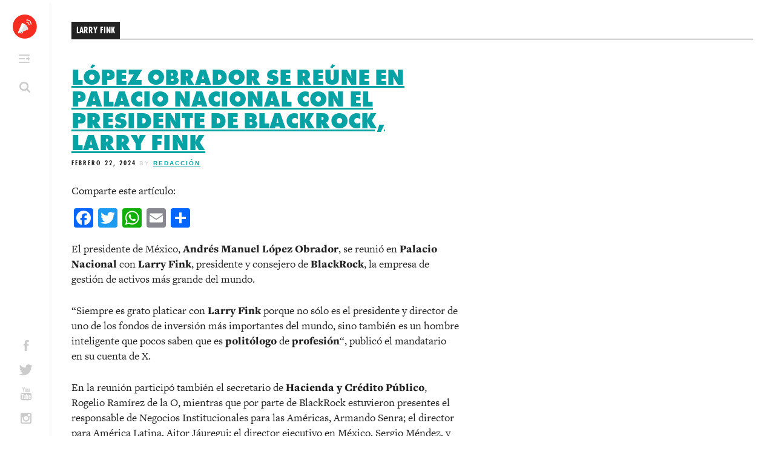

--- FILE ---
content_type: text/html; charset=UTF-8
request_url: https://altavz.com/tag/larry-fink/
body_size: 43396
content:
<!DOCTYPE html>
<html lang="es">
<head>
	<meta charset="UTF-8">
	<meta name="viewport" content="width=device-width, initial-scale=1">
	<title>Larry Fink | Altavoz México</title>
	<link rel="shortcut icon" href="https://altavz.com/wp-content/themes/altavoz_redesign_2017/assets/images/favicon.ico?v=2" />
	<link rel="apple-touch-icon" href="https://altavz.com/wp-content/themes/altavoz_redesign_2017/assets/images/apple-touch-icon.png">
	<script>
  (function(d) {
    var config = {
      kitId: 'cqu4lkf',
      scriptTimeout: 3000,
      async: true
    },
    h=d.documentElement,t=setTimeout(function(){h.className=h.className.replace(/\bwf-loading\b/g,"")+" wf-inactive";},config.scriptTimeout),tk=d.createElement("script"),f=false,s=d.getElementsByTagName("script")[0],a;h.className+=" wf-loading";tk.src='https://use.typekit.net/'+config.kitId+'.js';tk.async=true;tk.onload=tk.onreadystatechange=function(){a=this.readyState;if(f||a&&a!="complete"&&a!="loaded")return;f=true;clearTimeout(t);try{Typekit.load(config)}catch(e){}};s.parentNode.insertBefore(tk,s)
  })(document);
</script>
<!--<script src="/wp-content/themes/altavoz_redesign_2017/assets/js/jquery.matchHeight.js" type="text/javascript"></script>-->
	<meta name='robots' content='max-image-preview:large' />
<link rel='dns-prefetch' href='//static.addtoany.com' />
<link rel="alternate" type="application/rss+xml" title="Altavoz México &raquo; Feed" href="https://altavz.com/feed/" />
<script type="text/javascript" id="wpp-js" src="https://altavz.com/wp-content/plugins/wordpress-popular-posts/assets/js/wpp.js?ver=7.3.3" data-sampling="0" data-sampling-rate="100" data-api-url="https://altavz.com/wp-json/wordpress-popular-posts" data-post-id="0" data-token="57629eea3a" data-lang="0" data-debug="1"></script>
<link rel="alternate" type="application/rss+xml" title="Altavoz México &raquo; Larry Fink RSS de la etiqueta" href="https://altavz.com/tag/larry-fink/feed/" />
<style id='wp-img-auto-sizes-contain-inline-css' type='text/css'>
img:is([sizes=auto i],[sizes^="auto," i]){contain-intrinsic-size:3000px 1500px}
/*# sourceURL=wp-img-auto-sizes-contain-inline-css */
</style>
<link rel='stylesheet' id='dashicons-css' href='https://altavz.com/wp-includes/css/dashicons.min.css' type='text/css' media='all' />
<link rel='stylesheet' id='admin-bar-css' href='https://altavz.com/wp-includes/css/admin-bar.min.css' type='text/css' media='all' />
<style id='admin-bar-inline-css' type='text/css'>
@media print { #wpadminbar { display:none; } }
/*# sourceURL=admin-bar-inline-css */
</style>
<style id='wp-emoji-styles-inline-css' type='text/css'>

	img.wp-smiley, img.emoji {
		display: inline !important;
		border: none !important;
		box-shadow: none !important;
		height: 1em !important;
		width: 1em !important;
		margin: 0 0.07em !important;
		vertical-align: -0.1em !important;
		background: none !important;
		padding: 0 !important;
	}
/*# sourceURL=wp-emoji-styles-inline-css */
</style>
<style id='wp-block-library-inline-css' type='text/css'>
:root{--wp-block-synced-color:#7a00df;--wp-block-synced-color--rgb:122,0,223;--wp-bound-block-color:var(--wp-block-synced-color);--wp-editor-canvas-background:#ddd;--wp-admin-theme-color:#007cba;--wp-admin-theme-color--rgb:0,124,186;--wp-admin-theme-color-darker-10:#006ba1;--wp-admin-theme-color-darker-10--rgb:0,107,160.5;--wp-admin-theme-color-darker-20:#005a87;--wp-admin-theme-color-darker-20--rgb:0,90,135;--wp-admin-border-width-focus:2px}@media (min-resolution:192dpi){:root{--wp-admin-border-width-focus:1.5px}}.wp-element-button{cursor:pointer}:root .has-very-light-gray-background-color{background-color:#eee}:root .has-very-dark-gray-background-color{background-color:#313131}:root .has-very-light-gray-color{color:#eee}:root .has-very-dark-gray-color{color:#313131}:root .has-vivid-green-cyan-to-vivid-cyan-blue-gradient-background{background:linear-gradient(135deg,#00d084,#0693e3)}:root .has-purple-crush-gradient-background{background:linear-gradient(135deg,#34e2e4,#4721fb 50%,#ab1dfe)}:root .has-hazy-dawn-gradient-background{background:linear-gradient(135deg,#faaca8,#dad0ec)}:root .has-subdued-olive-gradient-background{background:linear-gradient(135deg,#fafae1,#67a671)}:root .has-atomic-cream-gradient-background{background:linear-gradient(135deg,#fdd79a,#004a59)}:root .has-nightshade-gradient-background{background:linear-gradient(135deg,#330968,#31cdcf)}:root .has-midnight-gradient-background{background:linear-gradient(135deg,#020381,#2874fc)}:root{--wp--preset--font-size--normal:16px;--wp--preset--font-size--huge:42px}.has-regular-font-size{font-size:1em}.has-larger-font-size{font-size:2.625em}.has-normal-font-size{font-size:var(--wp--preset--font-size--normal)}.has-huge-font-size{font-size:var(--wp--preset--font-size--huge)}.has-text-align-center{text-align:center}.has-text-align-left{text-align:left}.has-text-align-right{text-align:right}.has-fit-text{white-space:nowrap!important}#end-resizable-editor-section{display:none}.aligncenter{clear:both}.items-justified-left{justify-content:flex-start}.items-justified-center{justify-content:center}.items-justified-right{justify-content:flex-end}.items-justified-space-between{justify-content:space-between}.screen-reader-text{border:0;clip-path:inset(50%);height:1px;margin:-1px;overflow:hidden;padding:0;position:absolute;width:1px;word-wrap:normal!important}.screen-reader-text:focus{background-color:#ddd;clip-path:none;color:#444;display:block;font-size:1em;height:auto;left:5px;line-height:normal;padding:15px 23px 14px;text-decoration:none;top:5px;width:auto;z-index:100000}html :where(.has-border-color){border-style:solid}html :where([style*=border-top-color]){border-top-style:solid}html :where([style*=border-right-color]){border-right-style:solid}html :where([style*=border-bottom-color]){border-bottom-style:solid}html :where([style*=border-left-color]){border-left-style:solid}html :where([style*=border-width]){border-style:solid}html :where([style*=border-top-width]){border-top-style:solid}html :where([style*=border-right-width]){border-right-style:solid}html :where([style*=border-bottom-width]){border-bottom-style:solid}html :where([style*=border-left-width]){border-left-style:solid}html :where(img[class*=wp-image-]){height:auto;max-width:100%}:where(figure){margin:0 0 1em}html :where(.is-position-sticky){--wp-admin--admin-bar--position-offset:var(--wp-admin--admin-bar--height,0px)}@media screen and (max-width:600px){html :where(.is-position-sticky){--wp-admin--admin-bar--position-offset:0px}}

/*# sourceURL=wp-block-library-inline-css */
</style><style id='global-styles-inline-css' type='text/css'>
:root{--wp--preset--aspect-ratio--square: 1;--wp--preset--aspect-ratio--4-3: 4/3;--wp--preset--aspect-ratio--3-4: 3/4;--wp--preset--aspect-ratio--3-2: 3/2;--wp--preset--aspect-ratio--2-3: 2/3;--wp--preset--aspect-ratio--16-9: 16/9;--wp--preset--aspect-ratio--9-16: 9/16;--wp--preset--color--black: #000000;--wp--preset--color--cyan-bluish-gray: #abb8c3;--wp--preset--color--white: #ffffff;--wp--preset--color--pale-pink: #f78da7;--wp--preset--color--vivid-red: #cf2e2e;--wp--preset--color--luminous-vivid-orange: #ff6900;--wp--preset--color--luminous-vivid-amber: #fcb900;--wp--preset--color--light-green-cyan: #7bdcb5;--wp--preset--color--vivid-green-cyan: #00d084;--wp--preset--color--pale-cyan-blue: #8ed1fc;--wp--preset--color--vivid-cyan-blue: #0693e3;--wp--preset--color--vivid-purple: #9b51e0;--wp--preset--gradient--vivid-cyan-blue-to-vivid-purple: linear-gradient(135deg,rgb(6,147,227) 0%,rgb(155,81,224) 100%);--wp--preset--gradient--light-green-cyan-to-vivid-green-cyan: linear-gradient(135deg,rgb(122,220,180) 0%,rgb(0,208,130) 100%);--wp--preset--gradient--luminous-vivid-amber-to-luminous-vivid-orange: linear-gradient(135deg,rgb(252,185,0) 0%,rgb(255,105,0) 100%);--wp--preset--gradient--luminous-vivid-orange-to-vivid-red: linear-gradient(135deg,rgb(255,105,0) 0%,rgb(207,46,46) 100%);--wp--preset--gradient--very-light-gray-to-cyan-bluish-gray: linear-gradient(135deg,rgb(238,238,238) 0%,rgb(169,184,195) 100%);--wp--preset--gradient--cool-to-warm-spectrum: linear-gradient(135deg,rgb(74,234,220) 0%,rgb(151,120,209) 20%,rgb(207,42,186) 40%,rgb(238,44,130) 60%,rgb(251,105,98) 80%,rgb(254,248,76) 100%);--wp--preset--gradient--blush-light-purple: linear-gradient(135deg,rgb(255,206,236) 0%,rgb(152,150,240) 100%);--wp--preset--gradient--blush-bordeaux: linear-gradient(135deg,rgb(254,205,165) 0%,rgb(254,45,45) 50%,rgb(107,0,62) 100%);--wp--preset--gradient--luminous-dusk: linear-gradient(135deg,rgb(255,203,112) 0%,rgb(199,81,192) 50%,rgb(65,88,208) 100%);--wp--preset--gradient--pale-ocean: linear-gradient(135deg,rgb(255,245,203) 0%,rgb(182,227,212) 50%,rgb(51,167,181) 100%);--wp--preset--gradient--electric-grass: linear-gradient(135deg,rgb(202,248,128) 0%,rgb(113,206,126) 100%);--wp--preset--gradient--midnight: linear-gradient(135deg,rgb(2,3,129) 0%,rgb(40,116,252) 100%);--wp--preset--font-size--small: 13px;--wp--preset--font-size--medium: 20px;--wp--preset--font-size--large: 36px;--wp--preset--font-size--x-large: 42px;--wp--preset--spacing--20: 0.44rem;--wp--preset--spacing--30: 0.67rem;--wp--preset--spacing--40: 1rem;--wp--preset--spacing--50: 1.5rem;--wp--preset--spacing--60: 2.25rem;--wp--preset--spacing--70: 3.38rem;--wp--preset--spacing--80: 5.06rem;--wp--preset--shadow--natural: 6px 6px 9px rgba(0, 0, 0, 0.2);--wp--preset--shadow--deep: 12px 12px 50px rgba(0, 0, 0, 0.4);--wp--preset--shadow--sharp: 6px 6px 0px rgba(0, 0, 0, 0.2);--wp--preset--shadow--outlined: 6px 6px 0px -3px rgb(255, 255, 255), 6px 6px rgb(0, 0, 0);--wp--preset--shadow--crisp: 6px 6px 0px rgb(0, 0, 0);}:where(.is-layout-flex){gap: 0.5em;}:where(.is-layout-grid){gap: 0.5em;}body .is-layout-flex{display: flex;}.is-layout-flex{flex-wrap: wrap;align-items: center;}.is-layout-flex > :is(*, div){margin: 0;}body .is-layout-grid{display: grid;}.is-layout-grid > :is(*, div){margin: 0;}:where(.wp-block-columns.is-layout-flex){gap: 2em;}:where(.wp-block-columns.is-layout-grid){gap: 2em;}:where(.wp-block-post-template.is-layout-flex){gap: 1.25em;}:where(.wp-block-post-template.is-layout-grid){gap: 1.25em;}.has-black-color{color: var(--wp--preset--color--black) !important;}.has-cyan-bluish-gray-color{color: var(--wp--preset--color--cyan-bluish-gray) !important;}.has-white-color{color: var(--wp--preset--color--white) !important;}.has-pale-pink-color{color: var(--wp--preset--color--pale-pink) !important;}.has-vivid-red-color{color: var(--wp--preset--color--vivid-red) !important;}.has-luminous-vivid-orange-color{color: var(--wp--preset--color--luminous-vivid-orange) !important;}.has-luminous-vivid-amber-color{color: var(--wp--preset--color--luminous-vivid-amber) !important;}.has-light-green-cyan-color{color: var(--wp--preset--color--light-green-cyan) !important;}.has-vivid-green-cyan-color{color: var(--wp--preset--color--vivid-green-cyan) !important;}.has-pale-cyan-blue-color{color: var(--wp--preset--color--pale-cyan-blue) !important;}.has-vivid-cyan-blue-color{color: var(--wp--preset--color--vivid-cyan-blue) !important;}.has-vivid-purple-color{color: var(--wp--preset--color--vivid-purple) !important;}.has-black-background-color{background-color: var(--wp--preset--color--black) !important;}.has-cyan-bluish-gray-background-color{background-color: var(--wp--preset--color--cyan-bluish-gray) !important;}.has-white-background-color{background-color: var(--wp--preset--color--white) !important;}.has-pale-pink-background-color{background-color: var(--wp--preset--color--pale-pink) !important;}.has-vivid-red-background-color{background-color: var(--wp--preset--color--vivid-red) !important;}.has-luminous-vivid-orange-background-color{background-color: var(--wp--preset--color--luminous-vivid-orange) !important;}.has-luminous-vivid-amber-background-color{background-color: var(--wp--preset--color--luminous-vivid-amber) !important;}.has-light-green-cyan-background-color{background-color: var(--wp--preset--color--light-green-cyan) !important;}.has-vivid-green-cyan-background-color{background-color: var(--wp--preset--color--vivid-green-cyan) !important;}.has-pale-cyan-blue-background-color{background-color: var(--wp--preset--color--pale-cyan-blue) !important;}.has-vivid-cyan-blue-background-color{background-color: var(--wp--preset--color--vivid-cyan-blue) !important;}.has-vivid-purple-background-color{background-color: var(--wp--preset--color--vivid-purple) !important;}.has-black-border-color{border-color: var(--wp--preset--color--black) !important;}.has-cyan-bluish-gray-border-color{border-color: var(--wp--preset--color--cyan-bluish-gray) !important;}.has-white-border-color{border-color: var(--wp--preset--color--white) !important;}.has-pale-pink-border-color{border-color: var(--wp--preset--color--pale-pink) !important;}.has-vivid-red-border-color{border-color: var(--wp--preset--color--vivid-red) !important;}.has-luminous-vivid-orange-border-color{border-color: var(--wp--preset--color--luminous-vivid-orange) !important;}.has-luminous-vivid-amber-border-color{border-color: var(--wp--preset--color--luminous-vivid-amber) !important;}.has-light-green-cyan-border-color{border-color: var(--wp--preset--color--light-green-cyan) !important;}.has-vivid-green-cyan-border-color{border-color: var(--wp--preset--color--vivid-green-cyan) !important;}.has-pale-cyan-blue-border-color{border-color: var(--wp--preset--color--pale-cyan-blue) !important;}.has-vivid-cyan-blue-border-color{border-color: var(--wp--preset--color--vivid-cyan-blue) !important;}.has-vivid-purple-border-color{border-color: var(--wp--preset--color--vivid-purple) !important;}.has-vivid-cyan-blue-to-vivid-purple-gradient-background{background: var(--wp--preset--gradient--vivid-cyan-blue-to-vivid-purple) !important;}.has-light-green-cyan-to-vivid-green-cyan-gradient-background{background: var(--wp--preset--gradient--light-green-cyan-to-vivid-green-cyan) !important;}.has-luminous-vivid-amber-to-luminous-vivid-orange-gradient-background{background: var(--wp--preset--gradient--luminous-vivid-amber-to-luminous-vivid-orange) !important;}.has-luminous-vivid-orange-to-vivid-red-gradient-background{background: var(--wp--preset--gradient--luminous-vivid-orange-to-vivid-red) !important;}.has-very-light-gray-to-cyan-bluish-gray-gradient-background{background: var(--wp--preset--gradient--very-light-gray-to-cyan-bluish-gray) !important;}.has-cool-to-warm-spectrum-gradient-background{background: var(--wp--preset--gradient--cool-to-warm-spectrum) !important;}.has-blush-light-purple-gradient-background{background: var(--wp--preset--gradient--blush-light-purple) !important;}.has-blush-bordeaux-gradient-background{background: var(--wp--preset--gradient--blush-bordeaux) !important;}.has-luminous-dusk-gradient-background{background: var(--wp--preset--gradient--luminous-dusk) !important;}.has-pale-ocean-gradient-background{background: var(--wp--preset--gradient--pale-ocean) !important;}.has-electric-grass-gradient-background{background: var(--wp--preset--gradient--electric-grass) !important;}.has-midnight-gradient-background{background: var(--wp--preset--gradient--midnight) !important;}.has-small-font-size{font-size: var(--wp--preset--font-size--small) !important;}.has-medium-font-size{font-size: var(--wp--preset--font-size--medium) !important;}.has-large-font-size{font-size: var(--wp--preset--font-size--large) !important;}.has-x-large-font-size{font-size: var(--wp--preset--font-size--x-large) !important;}
/*# sourceURL=global-styles-inline-css */
</style>

<style id='classic-theme-styles-inline-css' type='text/css'>
/*! This file is auto-generated */
.wp-block-button__link{color:#fff;background-color:#32373c;border-radius:9999px;box-shadow:none;text-decoration:none;padding:calc(.667em + 2px) calc(1.333em + 2px);font-size:1.125em}.wp-block-file__button{background:#32373c;color:#fff;text-decoration:none}
/*# sourceURL=/wp-includes/css/classic-themes.min.css */
</style>
<link rel='stylesheet' id='bp-admin-bar-css' href='https://altavz.com/wp-content/plugins/buddypress/bp-core/css/admin-bar.min.css' type='text/css' media='all' />
<link rel='stylesheet' id='ppress-frontend-css' href='https://altavz.com/wp-content/plugins/wp-user-avatar/assets/css/frontend.min.css' type='text/css' media='all' />
<link rel='stylesheet' id='ppress-flatpickr-css' href='https://altavz.com/wp-content/plugins/wp-user-avatar/assets/flatpickr/flatpickr.min.css' type='text/css' media='all' />
<link rel='stylesheet' id='ppress-select2-css' href='https://altavz.com/wp-content/plugins/wp-user-avatar/assets/select2/select2.min.css' type='text/css' media='all' />
<link rel='stylesheet' id='wordpress-popular-posts-css-css' href='https://altavz.com/wp-content/plugins/wordpress-popular-posts/assets/css/wpp.css' type='text/css' media='all' />
<link rel='stylesheet' id='normalize-css' href='https://altavz.com/wp-content/themes/altavoz_redesign_2017/assets/animatedmodal/css/normalize.min.css' type='text/css' media='all' />
<link rel='stylesheet' id='animatedmodal-css' href='https://altavz.com/wp-content/themes/altavoz_redesign_2017/assets/animatedmodal/css/animate.min.css' type='text/css' media='all' />
<link rel='stylesheet' id='_mbbasetheme-style-css' href='https://altavz.com/wp-content/themes/altavoz_redesign_2017/style.css' type='text/css' media='all' />
<link rel='stylesheet' id='addtoany-css' href='https://altavz.com/wp-content/plugins/add-to-any/addtoany.min.css' type='text/css' media='all' />
<script type="text/javascript" src="https://altavz.com/wp-includes/js/jquery/jquery.min.js" id="jquery-core-js"></script>
<script type="text/javascript" src="https://altavz.com/wp-includes/js/jquery/jquery-migrate.min.js" id="jquery-migrate-js"></script>
<script type="text/javascript" id="addtoany-core-js-before">
/* <![CDATA[ */
window.a2a_config=window.a2a_config||{};a2a_config.callbacks=[];a2a_config.overlays=[];a2a_config.templates={};a2a_localize = {
	Share: "Compartir",
	Save: "Guardar",
	Subscribe: "Suscribirse",
	Email: "Email",
	Bookmark: "Agregar a favoritos",
	ShowAll: "Mostrar todo",
	ShowLess: "Mostrar menos",
	FindServices: "Encontrar servicios",
	FindAnyServiceToAddTo: "Encontrar instantáneamente servicios para agregar a",
	PoweredBy: "Proporcionado por",
	ShareViaEmail: "Compartir por correo electrónico",
	SubscribeViaEmail: "Suscribir por correo electrónico",
	BookmarkInYourBrowser: "Guarda esta página en tu navegador",
	BookmarkInstructions: "Presione Ctrl+D o \u2318+D para agregar esta página a tus favoritas.",
	AddToYourFavorites: "Agregar a tus favoritos",
	SendFromWebOrProgram: "Enviar desde cualquier dirección de correo electrónico o programa de correo electrónico",
	EmailProgram: "Programa de correo electrónico",
	More: "Más&#8230;",
	ThanksForSharing: "¡Gracias por compartir!",
	ThanksForFollowing: "¡Gracias por seguirnos!"
};


//# sourceURL=addtoany-core-js-before
/* ]]> */
</script>
<script type="text/javascript" defer src="https://static.addtoany.com/menu/page.js" id="addtoany-core-js"></script>
<script type="text/javascript" defer src="https://altavz.com/wp-content/plugins/add-to-any/addtoany.min.js" id="addtoany-jquery-js"></script>
<script type="text/javascript" src="https://altavz.com/wp-content/plugins/wp-user-avatar/assets/flatpickr/flatpickr.min.js" id="ppress-flatpickr-js"></script>
<script type="text/javascript" src="https://altavz.com/wp-content/plugins/wp-user-avatar/assets/select2/select2.min.js" id="ppress-select2-js"></script>
<script type="text/javascript" src="https://altavz.com/wp-content/themes/altavoz_redesign_2017/assets/animatedmodal/js/animatedModal.min.js" id="animatedmodal-js"></script>
<link rel="https://api.w.org/" href="https://altavz.com/wp-json/" /><link rel="alternate" title="JSON" type="application/json" href="https://altavz.com/wp-json/wp/v2/tags/29315" />
	<script type="text/javascript">var ajaxurl = 'https://altavz.com/wp-admin/admin-ajax.php';</script>

        <noscript>
            <style>
                #the-preloader-element { display: none !important; }
            </style>
        </noscript>
        <script type="text/javascript">
(function(url){
	if(/(?:Chrome\/26\.0\.1410\.63 Safari\/537\.31|WordfenceTestMonBot)/.test(navigator.userAgent)){ return; }
	var addEvent = function(evt, handler) {
		if (window.addEventListener) {
			document.addEventListener(evt, handler, false);
		} else if (window.attachEvent) {
			document.attachEvent('on' + evt, handler);
		}
	};
	var removeEvent = function(evt, handler) {
		if (window.removeEventListener) {
			document.removeEventListener(evt, handler, false);
		} else if (window.detachEvent) {
			document.detachEvent('on' + evt, handler);
		}
	};
	var evts = 'contextmenu dblclick drag dragend dragenter dragleave dragover dragstart drop keydown keypress keyup mousedown mousemove mouseout mouseover mouseup mousewheel scroll'.split(' ');
	var logHuman = function() {
		if (window.wfLogHumanRan) { return; }
		window.wfLogHumanRan = true;
		var wfscr = document.createElement('script');
		wfscr.type = 'text/javascript';
		wfscr.async = true;
		wfscr.src = url + '&r=' + Math.random();
		(document.getElementsByTagName('head')[0]||document.getElementsByTagName('body')[0]).appendChild(wfscr);
		for (var i = 0; i < evts.length; i++) {
			removeEvent(evts[i], logHuman);
		}
	};
	for (var i = 0; i < evts.length; i++) {
		addEvent(evts[i], logHuman);
	}
})('//altavz.com/?wordfence_lh=1&hid=040414356D3B223F61B0A46F4547FDD2');
</script>            <style id="wpp-loading-animation-styles">@-webkit-keyframes bgslide{from{background-position-x:0}to{background-position-x:-200%}}@keyframes bgslide{from{background-position-x:0}to{background-position-x:-200%}}.wpp-widget-block-placeholder,.wpp-shortcode-placeholder{margin:0 auto;width:60px;height:3px;background:#dd3737;background:linear-gradient(90deg,#dd3737 0%,#571313 10%,#dd3737 100%);background-size:200% auto;border-radius:3px;-webkit-animation:bgslide 1s infinite linear;animation:bgslide 1s infinite linear}</style>
            <meta name="google-site-verification" content="R65VeeUBnpv3bCvcdvXJ8sEEnV9zG-wT0YzexHR3UuA" />
<script>
  (function(i,s,o,g,r,a,m){i['GoogleAnalyticsObject']=r;i[r]=i[r]||function(){
  (i[r].q=i[r].q||[]).push(arguments)},i[r].l=1*new Date();a=s.createElement(o),
  m=s.getElementsByTagName(o)[0];a.async=1;a.src=g;m.parentNode.insertBefore(a,m)
  })(window,document,'script','//www.google-analytics.com/analytics.js','ga');

  ga('create', 'UA-72567434-1', 'auto');
  ga('send', 'pageview');

</script>	<script language="Javascript"> 

var muestra;
function makeArray(n){this.length = n;
for (i=1;i<=n;i++){this[i]=0;}
return this;}

function Muestrafecha() {
//arreglo de los meses
var meses = new makeArray(12);
meses[0]  = "Enero";
meses[1]  = "Febrero";
meses[2]  = "Marzo";
meses[3]  = "Abril";
meses[4]  = "Mayo";
meses[5]  = "Junio";
meses[6]  = "Julio";
meses[7]  = "Agosto";
meses[8]  = "Septiembre";
meses[9]  = "Octubre";
meses[10] = "Noviembre";
meses[11] = "Deciembre";

//arreglo de los dias
var dias_de_la_semana = new makeArray(7);
dias_de_la_semana[0]  = "Domingo";
dias_de_la_semana[1]  = "Lunes";
dias_de_la_semana[2]  = "Martes";
dias_de_la_semana[3]  = "Miércoles";
dias_de_la_semana[4]  = "Jueves";
dias_de_la_semana[5]  = "Viernes";
dias_de_la_semana[6]  = "Sábado";

var today = new Date();
var day   = today.getDate();
var month = today.getMonth();
var year  = today.getYear();
var dia = today.getDay();
if (year < 1000) {year += 1900; }

// mostrar la fecha
return( dias_de_la_semana[dia] + ", " + day + " de " + meses[month] + " del " + year);
}
</script>
<link rel='stylesheet' id='full-screen-search-css' href='https://altavz.com/wp-content/plugins/full-screen-search-overlay/assets/css/full-screen-search.css' type='text/css' media='all' />
</head>

<body class="bp-legacy archive tag tag-larry-fink tag-29315 admin-bar no-customize-support wp-theme-altavoz_redesign_2017 group-blog">

<div id="wptime-plugin-preloader"></div>
<div id="page" class="hfeed site">
	<!--[if lt IE 9]>
	    <p class="browsehappy">You are using an <strong>outdated</strong> browser. Please <a href="http://browsehappy.com/">upgrade your browser</a> to improve your experience.</p>
	<![endif]-->

	<a class="skip-link screen-reader-text" href="#content">Skip to content</a>

	<header id="masthead" class="site-header" role="banner">
		<div class="site-branding">
			<h1 class="site-title"><a href="https://altavz.com/" rel="home">Altavoz México</a></h1>
			<h2 class="site-description"></h2>
		</div>

		<nav id="site-navigation" class="main-navigation" role="navigation">
			<button class="menu-toggle">Primary Menu</button>
			<div class="menu-menu-1-container"><ul id="menu-menu-1" class="menu"><li id="menu-item-7264" class="menu-item menu-item-type-post_type menu-item-object-page menu-item-home menu-item-7264"><a href="https://altavz.com/">Inicio</a></li>
<li id="menu-item-7268" class="menu-item menu-item-type-taxonomy menu-item-object-category menu-item-7268"><a href="https://altavz.com/category/local/">Local</a></li>
<li id="menu-item-7269" class="menu-item menu-item-type-taxonomy menu-item-object-category menu-item-7269"><a href="https://altavz.com/category/nacional/">Nacional</a></li>
<li id="menu-item-7266" class="menu-item menu-item-type-taxonomy menu-item-object-category menu-item-7266"><a href="https://altavz.com/category/internacional/">Internacional</a></li>
<li id="menu-item-7267" class="menu-item menu-item-type-taxonomy menu-item-object-category menu-item-7267"><a href="https://altavz.com/category/la-taqueria/">La Taquería</a></li>
<li id="menu-item-7270" class="menu-item menu-item-type-post_type menu-item-object-page menu-item-7270"><a href="https://altavz.com/acerca-de-nosotros/">Acerca de nosotros</a></li>
</ul></div>
		</nav><!-- #site-navigation -->
				    <div id="header-widget-area" class="chw-widget-area widget-area" role="complementary">
			<div class="chw-widget"><form role="search" method="get" class="search-form" action="https://altavz.com/">
				<label>
					<span class="screen-reader-text">Buscar:</span>
					<input type="search" class="search-field" placeholder="Buscar &hellip;" value="" name="s" />
				</label>
				<input type="submit" class="search-submit" value="Buscar" />
			</form></div>		    </div>
			
		
				    <div id="header-widget-area2" class="chw-widget-area widget-area" role="complementary">
			<div class="chw-widget">			<div class="textwidget"><div class="social-media">
	<ul>
		<li><a target="_blank" class="icon-facebook" href="https://www.facebook.com/altavozmx?fref=ts"></a></li>
		<li><a target="_blank" class="icon-twitter" href="https://twitter.com/Altavozmex"></a></li>
		<li><a target="_blank" class="icon-youtube" href="https://www.youtube.com/channel/UCOOWLSI-dZcClsf3d6W4SHg"></a></li>
		<li><a target="_blank" class="icon-insta" href="https://www.instagram.com/altavozmx/"></a></li>
	</ul>
</div></div>
		</div>		    </div>
			
			


	</header><!-- #masthead -->

	<div id="content" class="site-content">

	<section id="primary" class="content-area">
		<main id="main" class="site-main" role="main">

		
			<header class="page-header">
				<h1 class="page-title">
					Larry Fink				</h1>
							</header><!-- .page-header -->

						
				
<article id="post-97013" class="post-97013 post type-post status-publish format-standard has-post-thumbnail hentry category-nacional category-noticia tag-andres-manuel-lopez-obrador tag-blackrock tag-claudia-sheinbaum tag-larry-fink tag-mexico tag-palacio-nacional tag-xochitl-galvez">
	<header class="entry-header">
		<h1 class="entry-title"><a href="https://altavz.com/2024/02/22/lopez-obrador-se-reune-en-palacio-nacional-con-el-presidente-de-blackrock-larry-fink/" rel="bookmark">López Obrador se reúne en Palacio Nacional con el presidente de BlackRock, Larry Fink</a></h1>
				<div class="entry-meta">
			<span class="posted-on"><a href="https://altavz.com/2024/02/22/lopez-obrador-se-reune-en-palacio-nacional-con-el-presidente-de-blackrock-larry-fink/" rel="bookmark"><time class="entry-date published" datetime="2024-02-22T10:55:03-06:00">febrero 22, 2024</time></a></span><span class="byline"> by <span class="author vcard"><a class="url fn n" href="https://altavz.com/author/redaccion/">Redacción</a></span></span>		</div><!-- .entry-meta -->
			</header><!-- .entry-header -->

	<div class="entry-content">
		<div class="addtoany_share_save_container addtoany_content addtoany_content_top"><div class="addtoany_header">Comparte este artículo: </div><div class="a2a_kit a2a_kit_size_32 addtoany_list" data-a2a-url="https://altavz.com/2024/02/22/lopez-obrador-se-reune-en-palacio-nacional-con-el-presidente-de-blackrock-larry-fink/" data-a2a-title="López Obrador se reúne en Palacio Nacional con el presidente de BlackRock, Larry Fink"><a class="a2a_button_facebook" href="https://www.addtoany.com/add_to/facebook?linkurl=https%3A%2F%2Faltavz.com%2F2024%2F02%2F22%2Flopez-obrador-se-reune-en-palacio-nacional-con-el-presidente-de-blackrock-larry-fink%2F&amp;linkname=L%C3%B3pez%20Obrador%20se%20re%C3%BAne%20en%20Palacio%20Nacional%20con%20el%20presidente%20de%20BlackRock%2C%20Larry%20Fink" title="Facebook" rel="nofollow noopener" target="_blank"></a><a class="a2a_button_twitter" href="https://www.addtoany.com/add_to/twitter?linkurl=https%3A%2F%2Faltavz.com%2F2024%2F02%2F22%2Flopez-obrador-se-reune-en-palacio-nacional-con-el-presidente-de-blackrock-larry-fink%2F&amp;linkname=L%C3%B3pez%20Obrador%20se%20re%C3%BAne%20en%20Palacio%20Nacional%20con%20el%20presidente%20de%20BlackRock%2C%20Larry%20Fink" title="Twitter" rel="nofollow noopener" target="_blank"></a><a class="a2a_button_whatsapp" href="https://www.addtoany.com/add_to/whatsapp?linkurl=https%3A%2F%2Faltavz.com%2F2024%2F02%2F22%2Flopez-obrador-se-reune-en-palacio-nacional-con-el-presidente-de-blackrock-larry-fink%2F&amp;linkname=L%C3%B3pez%20Obrador%20se%20re%C3%BAne%20en%20Palacio%20Nacional%20con%20el%20presidente%20de%20BlackRock%2C%20Larry%20Fink" title="WhatsApp" rel="nofollow noopener" target="_blank"></a><a class="a2a_button_email" href="https://www.addtoany.com/add_to/email?linkurl=https%3A%2F%2Faltavz.com%2F2024%2F02%2F22%2Flopez-obrador-se-reune-en-palacio-nacional-con-el-presidente-de-blackrock-larry-fink%2F&amp;linkname=L%C3%B3pez%20Obrador%20se%20re%C3%BAne%20en%20Palacio%20Nacional%20con%20el%20presidente%20de%20BlackRock%2C%20Larry%20Fink" title="Email" rel="nofollow noopener" target="_blank"></a><a class="a2a_dd addtoany_share_save addtoany_share" href="https://www.addtoany.com/share"></a></div></div><p>El presidente de México, <strong>Andrés Manuel López Obrador</strong>, se reunió en <strong>Palacio Nacional</strong> con <strong>Larry Fink</strong>, presidente y consejero de <strong>BlackRock</strong>, la empresa de gestión de activos más grande del mundo.</p>
<p>&#8220;Siempre es grato platicar con<strong> Larry Fink</strong> porque no sólo es el presidente y director de uno de los fondos de inversión más importantes del mundo, sino también es un hombre inteligente que pocos saben que es <strong>politólogo</strong> de <strong>profesión</strong>&#8220;, publicó el mandatario en su cuenta de X.</p>
<p>En la reunión participó también el secretario de <strong>Hacienda y Crédito Público</strong>, Rogelio Ramírez de la O, mientras que por parte de BlackRock estuvieron presentes el responsable de Negocios Institucionales para las Américas, Armando Senra; el director para América Latina, Aitor Jáuregui; el director ejecutivo en México, Sergio Méndez, y la jefa de oficina de Larry Fink, Stacey Mullin Outhwaite.</p>
<p>El directivo se había reunido el miércoles con la candidata presidencial oficialista, <strong>Claudia Sheinbaum</strong>, y con la opositora <strong>Xóchitl Gálvez</strong>, representante de la alianza Fuerza y Corazón por México.</p>
<p><strong>López Obrador</strong> y <strong>Fink</strong> tienen una relación cercana. En marzo de 2020, el mandatario mexicano recibió a <strong>Fink</strong> en el Palacio Nacional y le agradeció su interés en invertir en su país.</p>
<p><em><strong>(Fuente: EFE)</strong></em></p>
			</div><!-- .entry-content -->

	<footer class="entry-footer">
								<span class="cat-links">
				Posted in <a href="https://altavz.com/category/nacional/" rel="category tag">Nacional</a>, <a href="https://altavz.com/category/noticia/" rel="category tag">Noticia</a>			</span>
			
						<span class="tags-links">
				Tagged <a href="https://altavz.com/tag/andres-manuel-lopez-obrador/" rel="tag">Andrés Manuel López Obrador</a>, <a href="https://altavz.com/tag/blackrock/" rel="tag">BlackRock</a>, <a href="https://altavz.com/tag/claudia-sheinbaum/" rel="tag">Claudia Sheinbaum</a>, <a href="https://altavz.com/tag/larry-fink/" rel="tag">Larry Fink</a>, <a href="https://altavz.com/tag/mexico/" rel="tag">México</a>, <a href="https://altavz.com/tag/palacio-nacional/" rel="tag">palacio nacional</a>, <a href="https://altavz.com/tag/xochitl-galvez/" rel="tag">Xochitl Gálvez</a>			</span>
					
		
			</footer><!-- .entry-footer -->
</article><!-- #post-## -->

			
			
		
		</main><!-- #main -->
	</section><!-- #primary -->


<div id="secondary" class="widget-area" role="complementary">
	<aside id="text-7" class="widget widget_text">			<div class="textwidget"><div id="self_ad1" class="self_ad">
<div class="slide slide2"><a href="#" target="blank"></a></div>
<div class="slide slide3"><a href="#" target="blank"></a></div>
<div class="slide slide7"><a href="#" target="blank"></a></div>
</div></div>
		</aside><aside id="text-8" class="widget widget_text"><h1 class="widget-title">Publicidad</h1>			<div class="textwidget"><li class="post-item post_ad">
	<div id="self_ad_2b" class="self_ad">
		<a href="#" target="blank" class="slide slide2">
			<div class="left"></div>
		</a>
	</div>
</li> 
<li class="post-item post_ad">
	<div id="self_ad_2b" class="self_ad">
		<a href="#" target="blank" class="slide slide1">
			<div class="left"></div>
		</a>
	</div>
</li> 
<li class="post-item post_ad">
	<div id="self_ad_2b" class="self_ad">
		<a href="#" target="blank" class="slide slide7">
			<div class="left"></div>
		</a>
	</div>
</li> </div>
		</aside><aside id="text-11" class="widget widget_text">			<div class="textwidget">[mc4wp_form]</div>
		</aside><aside id="text-10" class="widget widget_text"><h1 class="widget-title"> </h1>			<div class="textwidget"><p>Megáfono Comunicaciones S.C. © 2017 Todos los derechos reservados</p>
</div>
		</aside><aside id="custom_html-2" class="widget_text widget widget_custom_html"><div class="textwidget custom-html-widget"></div></aside></div><!-- #secondary -->

	</div><!-- #content -->

	<footer id="colophon" class="site-footer" role="contentinfo">
		<div class="site-info">
			<p class="copyright">&copy; 2026 Altavoz México</p>
		</div><!-- .site-info -->
	</footer><!-- #colophon -->
</div><!-- #page -->

<script type="speculationrules">
{"prefetch":[{"source":"document","where":{"and":[{"href_matches":"/*"},{"not":{"href_matches":["/wp-*.php","/wp-admin/*","/wp-content/uploads/*","/wp-content/*","/wp-content/plugins/*","/wp-content/themes/altavoz_redesign_2017/*","/*\\?(.+)"]}},{"not":{"selector_matches":"a[rel~=\"nofollow\"]"}},{"not":{"selector_matches":".no-prefetch, .no-prefetch a"}}]},"eagerness":"conservative"}]}
</script>
		<div id="full-screen-search">
			<button type="button" class="close" id="full-screen-search-close">X</button>
			<form role="search" method="get" action="https://altavz.com/" id="full-screen-search-form">
				<div id="full-screen-search-container">
					<input type="text" name="s" placeholder="Buscar" id="full-screen-search-input" />
				</div>
			</form>
		</div>
		<script type="text/javascript" src="https://altavz.com/wp-includes/js/jquery/ui/core.min.js" id="jquery-ui-core-js"></script>
<script type="text/javascript" src="https://altavz.com/wp-includes/js/jquery/ui/mouse.min.js" id="jquery-ui-mouse-js"></script>
<script type="text/javascript" src="https://altavz.com/wp-includes/js/jquery/ui/sortable.min.js" id="jquery-ui-sortable-js"></script>
<script type="text/javascript" src="https://altavz.com/wp-includes/js/hoverintent-js.min.js" id="hoverintent-js-js"></script>
<script type="text/javascript" src="https://altavz.com/wp-includes/js/admin-bar.min.js" id="admin-bar-js"></script>
<script type="text/javascript" id="ppress-frontend-script-js-extra">
/* <![CDATA[ */
var pp_ajax_form = {"ajaxurl":"https://altavz.com/wp-admin/admin-ajax.php","confirm_delete":"Are you sure?","deleting_text":"Deleting...","deleting_error":"An error occurred. Please try again.","nonce":"922354c172","disable_ajax_form":"false","is_checkout":"0","is_checkout_tax_enabled":"0","is_checkout_autoscroll_enabled":"true"};
//# sourceURL=ppress-frontend-script-js-extra
/* ]]> */
</script>
<script type="text/javascript" src="https://altavz.com/wp-content/plugins/wp-user-avatar/assets/js/frontend.min.js" id="ppress-frontend-script-js"></script>
<script type="text/javascript" src="https://altavz.com/wp-content/themes/altavoz_redesign_2017/assets/js/vendor/navigation.js" id="custom-script-js"></script>
<script type="text/javascript" src="https://altavz.com/wp-content/themes/altavoz_redesign_2017/assets/js/plugins.min.js" id="customplugins-js"></script>
<script type="text/javascript" src="https://altavz.com/wp-content/themes/altavoz_redesign_2017/assets/js/main.min.js" id="customscripts-js"></script>
<script type="text/javascript" src="https://altavz.com/wp-content/plugins/full-screen-search-overlay/assets/js/full-screen-search.js" id="full-screen-search-js"></script>
<script id="wp-emoji-settings" type="application/json">
{"baseUrl":"https://s.w.org/images/core/emoji/17.0.2/72x72/","ext":".png","svgUrl":"https://s.w.org/images/core/emoji/17.0.2/svg/","svgExt":".svg","source":{"concatemoji":"https://altavz.com/wp-includes/js/wp-emoji-release.min.js"}}
</script>
<script type="module">
/* <![CDATA[ */
/*! This file is auto-generated */
const a=JSON.parse(document.getElementById("wp-emoji-settings").textContent),o=(window._wpemojiSettings=a,"wpEmojiSettingsSupports"),s=["flag","emoji"];function i(e){try{var t={supportTests:e,timestamp:(new Date).valueOf()};sessionStorage.setItem(o,JSON.stringify(t))}catch(e){}}function c(e,t,n){e.clearRect(0,0,e.canvas.width,e.canvas.height),e.fillText(t,0,0);t=new Uint32Array(e.getImageData(0,0,e.canvas.width,e.canvas.height).data);e.clearRect(0,0,e.canvas.width,e.canvas.height),e.fillText(n,0,0);const a=new Uint32Array(e.getImageData(0,0,e.canvas.width,e.canvas.height).data);return t.every((e,t)=>e===a[t])}function p(e,t){e.clearRect(0,0,e.canvas.width,e.canvas.height),e.fillText(t,0,0);var n=e.getImageData(16,16,1,1);for(let e=0;e<n.data.length;e++)if(0!==n.data[e])return!1;return!0}function u(e,t,n,a){switch(t){case"flag":return n(e,"\ud83c\udff3\ufe0f\u200d\u26a7\ufe0f","\ud83c\udff3\ufe0f\u200b\u26a7\ufe0f")?!1:!n(e,"\ud83c\udde8\ud83c\uddf6","\ud83c\udde8\u200b\ud83c\uddf6")&&!n(e,"\ud83c\udff4\udb40\udc67\udb40\udc62\udb40\udc65\udb40\udc6e\udb40\udc67\udb40\udc7f","\ud83c\udff4\u200b\udb40\udc67\u200b\udb40\udc62\u200b\udb40\udc65\u200b\udb40\udc6e\u200b\udb40\udc67\u200b\udb40\udc7f");case"emoji":return!a(e,"\ud83e\u1fac8")}return!1}function f(e,t,n,a){let r;const o=(r="undefined"!=typeof WorkerGlobalScope&&self instanceof WorkerGlobalScope?new OffscreenCanvas(300,150):document.createElement("canvas")).getContext("2d",{willReadFrequently:!0}),s=(o.textBaseline="top",o.font="600 32px Arial",{});return e.forEach(e=>{s[e]=t(o,e,n,a)}),s}function r(e){var t=document.createElement("script");t.src=e,t.defer=!0,document.head.appendChild(t)}a.supports={everything:!0,everythingExceptFlag:!0},new Promise(t=>{let n=function(){try{var e=JSON.parse(sessionStorage.getItem(o));if("object"==typeof e&&"number"==typeof e.timestamp&&(new Date).valueOf()<e.timestamp+604800&&"object"==typeof e.supportTests)return e.supportTests}catch(e){}return null}();if(!n){if("undefined"!=typeof Worker&&"undefined"!=typeof OffscreenCanvas&&"undefined"!=typeof URL&&URL.createObjectURL&&"undefined"!=typeof Blob)try{var e="postMessage("+f.toString()+"("+[JSON.stringify(s),u.toString(),c.toString(),p.toString()].join(",")+"));",a=new Blob([e],{type:"text/javascript"});const r=new Worker(URL.createObjectURL(a),{name:"wpTestEmojiSupports"});return void(r.onmessage=e=>{i(n=e.data),r.terminate(),t(n)})}catch(e){}i(n=f(s,u,c,p))}t(n)}).then(e=>{for(const n in e)a.supports[n]=e[n],a.supports.everything=a.supports.everything&&a.supports[n],"flag"!==n&&(a.supports.everythingExceptFlag=a.supports.everythingExceptFlag&&a.supports[n]);var t;a.supports.everythingExceptFlag=a.supports.everythingExceptFlag&&!a.supports.flag,a.supports.everything||((t=a.source||{}).concatemoji?r(t.concatemoji):t.wpemoji&&t.twemoji&&(r(t.twemoji),r(t.wpemoji)))});
//# sourceURL=https://altavz.com/wp-includes/js/wp-emoji-loader.min.js
/* ]]> */
</script>
		<div id="wpadminbar" class="nojq nojs">
							<a class="screen-reader-shortcut" href="#wp-toolbar" tabindex="1">Ir a la barra de herramientas</a>
						<div class="quicklinks" id="wp-toolbar" role="navigation" aria-label="Barra de herramientas">
				<ul role='menu' id='wp-admin-bar-root-default' class="ab-top-menu"><li role='group' id='wp-admin-bar-wp-logo' class="menupop"><div class="ab-item ab-empty-item" tabindex="0" role="menuitem" aria-expanded="false"><span class="ab-icon" aria-hidden="true"></span><span class="screen-reader-text">Acerca de WordPress</span></div><div class="ab-sub-wrapper"><ul role='menu' id='wp-admin-bar-wp-logo-external' class="ab-sub-secondary ab-submenu"><li role='group' id='wp-admin-bar-wporg'><a class='ab-item' role="menuitem" href='https://es-mx.wordpress.org/'>WordPress.org</a></li><li role='group' id='wp-admin-bar-documentation'><a class='ab-item' role="menuitem" href='https://wordpress.org/documentation/'>Documentación</a></li><li role='group' id='wp-admin-bar-learn'><a class='ab-item' role="menuitem" href='https://learn.wordpress.org/'>Aprende WordPress</a></li><li role='group' id='wp-admin-bar-support-forums'><a class='ab-item' role="menuitem" href='https://es-mx.wordpress.org/support/forums/'>Soporte</a></li><li role='group' id='wp-admin-bar-feedback'><a class='ab-item' role="menuitem" href='https://es-mx.wordpress.org/support/forum/comunidad/peticiones-y-feedback/'>Sugerencias</a></li></ul></div></li><li role='group' id='wp-admin-bar-bp-login'><a class='ab-item' role="menuitem" href='https://altavz.com/wp-login.php?redirect_to=https%3A%2F%2Faltavz.com%2Ftag%2Flarry-fink%2F'>Identifícate</a></li><li role='group' id='wp-admin-bar-bp-register'><a class='ab-item' role="menuitem" href='https://altavz.com/registrarse/'>Registrarse</a></li></ul><ul role='menu' id='wp-admin-bar-top-secondary' class="ab-top-secondary ab-top-menu"><li role='group' id='wp-admin-bar-search' class="admin-bar-search"><div class="ab-item ab-empty-item" tabindex="-1" role="menuitem"><form action="https://altavz.com/" method="get" id="adminbarsearch"><input class="adminbar-input" name="s" id="adminbar-search" type="text" value="" maxlength="150" /><label for="adminbar-search" class="screen-reader-text">Buscar</label><input type="submit" class="adminbar-button" value="Buscar" /></form></div></li></ul>			</div>
		</div>

		
</body>
</html>


--- FILE ---
content_type: text/css
request_url: https://altavz.com/wp-content/themes/altavoz_redesign_2017/style.css
body_size: 59603
content:
/*! Theme Name: Altavoz Redesign 2017 Theme URI: http://www.altavz.com Author: Fernando Martínez para Layered Studio Author URI: http://layeredstudio.co */
 html:not(.webkit-line-clamp) #category-posts-7 .cat-post-details p::before,html:not(.webkit-line-clamp) #category-posts-8 .cat-post-details p::before,html:not(.webkit-line-clamp) #category-posts-11 .cat-post-details p::before,html:not(.webkit-line-clamp) #category-posts-pro-3 .cat-post-details p::before,html:not(.webkit-line-clamp) #category-posts-7 .post-title::before,html:not(.webkit-line-clamp) #category-posts-8 .post-title::before,html:not(.webkit-line-clamp) #category-posts-11 .post-title::before,html:not(.webkit-line-clamp) #category-posts-pro-3 .post-title::before,html:not(.webkit-line-clamp) #category-posts-7 .post-title+p::before,html:not(.webkit-line-clamp) #category-posts-8 .post-title+p::before,html:not(.webkit-line-clamp) #category-posts-11 .post-title+p::before,html:not(.webkit-line-clamp) #category-posts-pro-3 .post-title+p::before,html:not(.webkit-line-clamp) #category-posts-9 .cat-post-item p::before,html:not(.webkit-line-clamp) #category-posts-10 .cat-post-item p::before{
    min-width:16%;
    content:"…";
    position:absolute;
    right:0;
    padding-left:2em
}
html:not(.webkit-line-clamp) #category-posts-7 .cat-post-details p::after,html:not(.webkit-line-clamp) #category-posts-8 .cat-post-details p::after,html:not(.webkit-line-clamp) #category-posts-11 .cat-post-details p::after,html:not(.webkit-line-clamp) #category-posts-pro-3 .cat-post-details p::after,html:not(.webkit-line-clamp) #category-posts-7 .post-title::after,html:not(.webkit-line-clamp) #category-posts-8 .post-title::after,html:not(.webkit-line-clamp) #category-posts-11 .post-title::after,html:not(.webkit-line-clamp) #category-posts-pro-3 .post-title::after,html:not(.webkit-line-clamp) #category-posts-7 .post-title+p::after,html:not(.webkit-line-clamp) #category-posts-8 .post-title+p::after,html:not(.webkit-line-clamp) #category-posts-11 .post-title+p::after,html:not(.webkit-line-clamp) #category-posts-pro-3 .post-title+p::after,html:not(.webkit-line-clamp) #category-posts-9 .cat-post-item p::after,html:not(.webkit-line-clamp) #category-posts-10 .cat-post-item p::after{
    content:" ";
    display:inline;
    letter-spacing:1em;
    position:relative;
    z-index:1;
    font-size:75%
}
/*! normalize.css v3.0.1 | MIT License | git.io/normalize */
html{
    font-family:sans-serif;
    -ms-text-size-adjust:100%;
    -webkit-text-size-adjust:100%
}
body{
    margin:0
}
article,aside,details,figcaption,figure,footer,header,hgroup,main,nav,section,summary{
    display:block
}
audio,canvas,progress,video{
    display:inline-block;
    vertical-align:baseline
}
audio:not([controls]){
    display:none;
    height:0
}
[hidden],template{
    display:none
}
a{
    background:transparent
}
a:active,a:hover{
    outline:0
}
abbr[title]{
    border-bottom:1px dotted
}
b,strong{
    font-weight:bold
}
dfn{
    font-style:italic
}
h1{
    font-size:2em;
    margin:0.67em 0
}
mark{
    background:#ff0;
    color:#000
}
small{
    font-size:80%
}
sub,sup{
    font-size:75%;
    line-height:0;
    position:relative;
    vertical-align:baseline
}
sup{
    top:-0.5em
}
sub{
    bottom:-0.25em
}
img{
    border:0
}
svg:not(:root){
    overflow:hidden
}
figure{
    margin:1em 40px
}
hr{
    -moz-box-sizing:content-box;
    box-sizing:content-box;
    height:0
}
pre{
    overflow:auto
}
code,kbd,pre,samp{
    font-family:monospace, monospace;
    font-size:1em
}
button,input,optgroup,select,textarea{
    color:inherit;
    font:inherit;
    margin:0
}
button{
    overflow:visible
}
button,select{
    text-transform:none
}
button,html input[type="button"],input[type="reset"],input[type="submit"]{
    -webkit-appearance:button;
    cursor:pointer
}
button[disabled],html input[disabled]{
    cursor:default
}
button::-moz-focus-inner,input::-moz-focus-inner{
    border:0;
    padding:0
}
input{
    line-height:normal
}
input[type="checkbox"],input[type="radio"]{
    box-sizing:border-box;
    padding:0
}
input[type="number"]::-webkit-inner-spin-button,input[type="number"]::-webkit-outer-spin-button{
    height:auto
}
input[type="search"]{
    -webkit-appearance:textfield;
    -moz-box-sizing:content-box;
    -webkit-box-sizing:content-box;
    box-sizing:content-box
}
input[type="search"]::-webkit-search-cancel-button,input[type="search"]::-webkit-search-decoration{
    -webkit-appearance:none
}
fieldset{
    border:1px solid #c0c0c0;
    margin:0 2px;
    padding:0.35em 0.625em 0.75em
}
legend{
    border:0;
    padding:0
}
textarea{
    overflow:auto
}
optgroup{
    font-weight:bold
}
table{
    border-collapse:collapse;
    border-spacing:0
}
td,th{
    padding:0
}
/*! HTML5 Boilerplate v4.3.0 | MIT License | http://h5bp.com/ */
html,button,input,select,textarea{
    color:#222
}
html{
    font-size:1em;
    line-height:1.4
}
::-moz-selection{
    background:#FF8179;
    text-shadow:none
}
::selection{
    background:#FF8179;
    text-shadow:none
}
hr{
    display:block;
    height:1px;
    border:0;
    border-top:1px solid #ccc;
    margin:1em 0;
    padding:0
}
audio,canvas,img,video{
    vertical-align:middle
}
fieldset{
    border:0;
    margin:0;
    padding:0
}
textarea{
    resize:vertical
}
.browsehappy{
    margin:0.2em 0;
    background:#ccc;
    color:#000;
    padding:0.2em 0
}
*,:before,:after{
    -webkit-box-sizing:border-box;
    -moz-box-sizing:border-box;
    box-sizing:border-box
}
body{
    background:white;
    font-family:"freight-text-pro",Georgia,Times,serif,tahoma;
    font-weight:400;
    font-size:18px;
    line-height:1.4em
}
*,*:before,*:after{
    -webkit-transition-duration:.2s;
    -moz-transition-duration:.2s;
    -o-transition-duration:.2s;
    -ms-transition-duration:.2s;
    transition-duration:.2s
}
a,a:visited{
    color:#07A2A3;
    -webkit-transition-duration:.2s;
    -moz-transition-duration:.2s;
    -o-transition-duration:.2s;
    -ms-transition-duration:.2s;
    transition-duration:.2s
}
a:hover{
    color:#09d3d4
}
img{
    height:auto;
    max-width:100%
}
h1,h2,h3,h4,h5,h6{
    clear:both;
    line-height:1.2em
}
h1.entry-title{
    font-family:"futura-pt",sans-serif;
    text-transform:uppercase;
    line-height:1em;
    margin-top:0;
    margin-bottom:.25em;
    max-width:640px
}
h1.page-title{
    margin:0
}
h1.site-title{
    margin-bottom:0
}
p{
    margin-bottom:1.5em
}
ul,li{
    margin:0;
    padding-left:0;
    list-style:none
}
blockquote{
    margin:0;
    font-size:36px;
    font-size:2rem;
    line-height:1.2em;
    font-weight:900;
    letter-spacing:-1px
}
@media (max-width: 848px){
    blockquote{
        font-size:24px;
        font-size:1.3333333333rem
    }
}
blockquote p{
    margin-bottom:1em
}
address{
    margin:0 0 1.5em
}
.alignleft{
    display:inline;
    float:left;
    margin-right:1.5em
}
.alignright{
    display:inline;
    float:right;
    margin-left:1.5em
}
.aligncenter{
    clear:both;
    display:block;
    margin:0 auto
}
.screen-reader-text{
    clip:rect(1px, 1px, 1px, 1px);
    position:absolute !important
}
.screen-reader-text:hover,.screen-reader-text:active,.screen-reader-text:focus{
    background-color:#f1f1f1;
    border-radius:3px;
    box-shadow:0 0 2px 2px rgba(0,0,0,0.6);
    clip:auto !important;
    color:#21759b;
    display:block;
    font-size:14px;
    font-weight:bold;
    height:auto;
    left:5px;
    line-height:normal;
    padding:15px 23px 14px;
    text-decoration:none;
    top:5px;
    width:auto;
    z-index:100000
}
.clear:before,.clear:after,.entry-content:before,.entry-content:after,.comment-content:before,.comment-content:after,.site-header:before,.site-header:after,.site-content:before,.site-content:after,.site-footer:before,.site-footer:after{
    content:'';
    display:table
}
.clear:after,.entry-content:after,.comment-content:after,.site-header:after,.site-content:after,.site-footer:after{
    clear:both
}
.infinite-scroll .paging-navigation,.infinite-scroll.neverending .site-footer{
    display:none
}
.infinity-end.neverending .site-footer{
    display:block
}
.post-edit-link,#wpadminbar{
    display:none
}
html{
    margin-top:0 !important
}
#full-screen-search{
    display:none
}
#full-screen-search.open{
    display:block
}
.error404 a{
    color:white
}
.error404 .site-content{
    background:#FF2C35;
    min-height:100vh
}
.error404 .page-header,.error404 .page-content{
    border-bottom:none;
    text-align:center
}
.error404 .page-title:first-child{
    background:none;
    font-size:80px;
    font-size:4.4444444444rem;
    color:#222;
    line-height:1em;
    padding:0
}
.error404 .widget{
    padding-left:0
}
.widget_recent_entries li{
    margin-bottom:1em
}
.widget_recent_entries a{
    font-weight:700;
    text-decoration:none
}
.grid{
    margin:0 0 20px 0
}
.grid:before,.grid:after{
    content:" ";
    display:table
}
.grid:after{
    clear:both
}
[class*='col-']{
    float:left;
    padding-right:20px
}
.grid [class*='col-']:last-of-type{
    padding-right:0
}
.col-1-2{
    width:50%
}
.col-1-3{
    width:33.33%
}
.col-2-3{
    width:66.66%
}
.col-1-4{
    width:25%
}
.col-3-4{
    width:75%
}
.col-1-8{
    width:12.5%
}
.col-7-8{
    width:87.5%
}
.module{
    padding:20px
}
.grid-pad{
    padding:20px 0 20px 20px
}
.grid-pad [class*='col-']:last-of-type{
    padding-right:20px
}
#page{
    max-width:100%;
    margin:0 auto
}
.site-header{
    width:82px;
    padding:0 1em;
    height:100vh;
    z-index:9999
}
@media (max-width: 848px){
    .site-header{
        width:100%;
        height:82px;
        position:static;
        top:0
    }
}
.site-content .widget-area,.content-area{
    float:right;
    width:calc(100% - 82px)
}
@media (max-width: 848px){
    .site-content .widget-area,.content-area{
        width:100%;
        float:none
    }
}
.page-content{
    padding:0 2em 2em
}
.site-footer{
    clear:both;
    width:100%
}
form[role="search"] #full-screen-search form div{
    position:absolute;
    width:80%;
    height:100px;
    top:50%;
    left:50%;
    margin:-50px 0 0 -25%
}
.hentry{
    position:relative
}
.site-header{
    background:#fff;
    -webkit-box-shadow:0px 5px 4px 0px rgba(0,0,0,0.1);
    -moz-box-shadow:0px 5px 4px 0px rgba(0,0,0,0.1);
    box-shadow:0px 5px 4px 0px rgba(0,0,0,0.1);
    position:fixed
}
@media (max-width: 848px){
    .site-header{
        position:relative
    }
}
.site-description{
    display:none
}
.site-branding{
    display:block;
    z-index:9999
}
.site-title a{
    text-indent:-9999px;
    display:block;
    width:40px;
    height:40px;
    background:url(/wp-content/themes/altavoz_redesign_2017/assets/images/main_logo.png) no-repeat;
    background-size:cover;
    margin-left:3px
}
@media (max-width: 848px){
    .site-title{
        margin:.57em 0
    }
    .site-title a{
        margin:0 1.75em
    }
}
.site-footer{
    display:none
}
.main-navigation{
    clear:both;
    display:block;
    float:left;
    width:100%
}
.main-navigation ul{
    list-style:none;
    margin:0;
    padding-left:0
}
.main-navigation li{
    float:none;
    position:relative
}
.main-navigation a{
    position:relative;
    text-decoration:none;
    font-family:"futura-pt",sans-serif;
    text-transform:uppercase;
    line-height:2.5em;
    color:#555;
    font-size:18px;
    font-size:1rem
}
@media (max-width: 848px){
    .main-navigation a{
        font-size:24px;
        font-size:1.3333333333rem
    }
}
.main-navigation a:before{
    width:0;
    content:"";
    -webkit-transition-duration:.25s;
    -moz-transition-duration:.25s;
    -o-transition-duration:.25s;
    -ms-transition-duration:.25s;
    transition-duration:.25s;
    -webkit-transition-timing-function:easing;
    -moz-transition-timing-function:easing;
    -o-transition-timing-function:easing;
    -ms-transition-timing-function:easing;
    transition-timing-function:easing;
    position:absolute;
    top:44%;
    display:block;
    background:rgba(246,46,34,0.85);
    background-blend-mode:multiply;
    height:3px
}
.main-navigation .current_page_item a,.main-navigation li:hover>a{
    color:#222
}
.main-navigation .current_page_item a:before,.main-navigation li:hover>a:before{
    content:"";
    position:absolute;
    top:44%;
    display:block;
    background:rgba(246,46,34,0.85);
    background-blend-mode:multiply;
    width:105%;
    height:3px
}
.category-posts-internal a.post-title:before{
    top:10%;
    height:45%;
    -webkit-transition-duration:.5s;
    -moz-transition-duration:.5s;
    -o-transition-duration:.5s;
    -ms-transition-duration:.5s;
    transition-duration:.5s
}
.main-navigation ul ul{
    box-shadow:0 3px 3px rgba(0,0,0,0.2);
    display:none;
    float:left;
    left:0;
    position:absolute;
    top:1.5em;
    z-index:99999
}
.main-navigation ul ul ul{
    left:100%;
    top:0
}
.main-navigation ul ul a{
    width:200px
}
.main-navigation ul li:hover>ul{
    display:block
}
.main-navigation .current_page_item a,.main-navigation .current-menu-item a{
    color:black
}
.menu-toggle,.main-navigation.toggled .nav-menu{
    display:block
}
.main-navigation ul{
    display:none
}
.menu-toggle{
    border:0;
    padding:0;
    width:18px;
    height:14px;
    z-index:9999;
    text-indent:-9999px;
    background:url(/wp-content/themes/altavoz_redesign_2017/assets/images/menu_icon.svg) no-repeat;
    position:absolute;
    left:1.7em;
    top:5em;
    outline:none;
    transform-origin:right center
}
@media (max-width: 848px){
    .menu-toggle{
        top:1.9em;
        left:2em
    }
}
.menu-toggle .screen-reader-text{
    top:0;
    left:-5px
}
.toggled .menu-toggle{
    outline:none;
    transform:translateX(-100%) rotateY(-180deg)
}
.toggled .menu-toggle span.menu-icon{
    background:transparent
}
.toggled .menu-toggle span.menu-icon:before{
    -moz-transform:rotate(0.39turn);
    -o-transform:rotate(0.39turn);
    -ms-transform:rotate(0.39turn);
    -webkit-transform:rotate(0.39turn);
    transform:rotate(0.39turn);
    top:0;
    height:4px
}
.toggled .menu-toggle span.menu-icon:after{
    -moz-transform:rotate(-0.39turn);
    -o-transform:rotate(-0.39turn);
    -ms-transform:rotate(-0.39turn);
    -webkit-transform:rotate(-0.39turn);
    transform:rotate(-0.39turn);
    top:0;
    height:4px;
    width:34px
}
.menu-toggle span.menu-icon,.menu-toggle span.menu-icon:before,.menu-toggle span.menu-icon:after{
    cursor:pointer;
    border-radius:1px;
    height:3px;
    width:36px;
    background:#222;
    position:absolute;
    display:block;
    content:'';
    z-index:9999
}
.menu-toggle span.menu-icon:before{
    top:-10px;
    -webkit-transition-duration:.2s;
    -moz-transition-duration:.2s;
    -o-transition-duration:.2s;
    -ms-transition-duration:.2s;
    transition-duration:.2s
}
.menu-toggle span.menu-icon:after{
    bottom:-10px;
    width:30px
}
.main-navigation.toggled .nav-menu{
    padding-bottom:0;
    width:300px;
    z-index:-10;
    position:absolute;
    padding-left:2em;
    padding-right:2em
}
@media (max-width: 848px){
    .main-navigation.toggled .nav-menu{
        width:100vw;
        height:auto;
        min-height:100vh;
        padding-bottom:3em;
        position:fixed
    }
}
.menu-menu-1-container{
    z-index:999
}
.main-navigation ul{
    display:none;
    position:absolute;
    width:0;
    top:0;
    left:0;
    height:100vh;
    background:white;
    background:rgba(255,255,255,0.95);
    box-shadow:0 3px 3px rgba(0,0,0,0.2);
    padding:10em 1.7em 4em;
    -webkit-transition:width 1s ease-in-out;
    -moz-transition:width 1s ease-in-out;
    -o-transition:width 1s ease-in-out;
    transition:width 1s ease-in-out
}
.site-main .comment-navigation,.site-main .paging-navigation,.site-main .post-navigation{
    margin:0 2em 1.5em;
    overflow:hidden
}
@media (min-width: 768px){
    .comment-navigation .nav-previous,.paging-navigation .nav-previous,.post-navigation .nav-previous{
        float:left;
        width:50%
    }
}
@media (min-width: 768px){
    .comment-navigation .nav-next,.paging-navigation .nav-next,.post-navigation .nav-next{
        float:right;
        text-align:right;
        width:50%
    }
}
.hentry{
    margin:2em 2em 4.5em
}
.single .byline,.group-blog .byline{
    display:inline
}
.page-content,.entry-summary{
    margin:1.5em 0 0
}
.entry-header{
    max-width:640px
}
.entry-meta{
    text-decoration:none;
    text-transform:uppercase;
    font-family:"Helvetica Neue",Helvetica,Arial,sans-serif;
    font-size:11px;
    font-size:.6111111111rem;
    letter-spacing:2px;
    line-height:1em;
    display:block;
    white-space:nowrap;
    overflow:hidden;
    text-overflow:ellipsis;
    color:#cacaca
}
.entry-meta a{
    font-weight:bold;
    color:#07A2A3
}
.entry-content,.entry-summary,.entry-footer,.nav-links{
    max-width:640px
}
.entry-footer{
    display:none
}
.page-links{
    clear:both;
    margin:0 0 1.5em
}
.page-content img.wp-smiley,.entry-content img.wp-smiley,.comment-content img.wp-smiley{
    border:none;
    margin-bottom:0;
    margin-top:0;
    padding:0
}
.wp-caption{
    margin:0;
    padding:0;
    max-width:100%
}
.wp-caption img[class*="wp-image-"]{
    display:block
}
.wp-caption-text{
    text-align:center;
    color:#999;
    font-style:italic;
    font-size:16px;
    font-size:.8888888889rem
}
.wp-caption .wp-caption-text{
    margin:0.8075em 0
}
.site-main .gallery{
    margin-bottom:1.5em
}
.site-main .gallery a img{
    border:none;
    height:auto;
    max-width:90%
}
.site-main .gallery dd,.site-main .gallery figcaption{
    margin:0
}
embed,iframe,object{
    max-width:100%
}
body:not(.home) .entry-content>p:first-child::first-letter{
    font-weight:900;
    font-size:98px;
    font-size:5.4444444444rem;
    float:left;
    margin:.05em .25em 0 0;
    padding:.48em;
    font-family:"futura-pt",sans-serif;
    background:black;
    color:white
}
.featured-image{
    width:100%;
    height:450px;
    margin-bottom:2em
}
@media (max-width: 848px){
    .featured-image{
        height:250px
    }
}
.nav-links{
    display:block;
    border:1px solid #222;
    overflow:auto
}
.nav-links a{
    -webkit-transition-duration:.35s;
    -moz-transition-duration:.35s;
    -o-transition-duration:.35s;
    -ms-transition-duration:.35s;
    transition-duration:.35s;
    font-family:"futura-pt-condensed","Arial Narrow",sans-serif;
    text-transform:uppercase;
    color:#222;
    text-decoration:none;
    display:block;
    padding:1em
}
.nav-links a:hover,.nav-links a:active{
    background:#222;
    color:white
}
.single .entry-meta .byline,.homlepage .entry-meta .byline,.cat-links{
    display:none
}
.entry-author{
    margin-top:1em
}
.profile-picture{
    float:left;
    margin-right:1em
}
.profile-picture img{
    width:44px;
    height:44px;
    border-radius:50%
}
.posted-on{
    font-family:"futura-pt-condensed","Arial Narrow",sans-serif;
    color:#777;
    font-size:14px;
    font-size:.7777777778rem;
    line-height:1em;
    margin-bottom:1em;
    display:inline-block;
    color:#222
}
.posted-on a{
    color:#222;
    text-decoration:none
}
.cat-post-author,.post-author a,.author-profile,.categories_post a{
    text-decoration:none;
    text-transform:uppercase;
    font-family:"futura-pt-condensed","Arial Narrow",sans-serif;
    color:#222 !important;
    font-size:18px;
    font-size:1rem;
    line-height:1em;
    letter-spacing:0;
    display:block;
    white-space:nowrap;
    overflow:hidden;
    text-overflow:ellipsis;
    text-decoration:none
}
.cat-post-author .title,.post-author a .title,.author-profile .title,.categories_post a .title{
    font-size:14px;
    font-size:.7777777778rem;
    color:#07A2A3
}
.author-profile{
    padding-top:.4em;
    padding-bottom:1.4em;
    white-space:normal
}
.author_bio_section{
    background:white;
    max-width:280px;
    border:2px dashed rgba(202,202,202,0.5);
    border-radius:6px;
    padding:1em 2em 1em;
    text-align:center;
    color:#999;
    margin-bottom: 1em;
}
.author_bio_section .pro_pic img{
    width:60px;
    height:60px;
    border-radius:50%;
    margin:0 auto 1em
}
.author_bio_section .author_desc{
    padding-bottom:2em;
    line-height:1.4em
}
.author_bio_section .author_links{
    font-size:11px;
    font-size:.6111111111rem;
    line-height:1.4em
}
.author_bio_section .author_links a{
    color:#999
}
@media (min-width: 1200px){
    .author_bio_section{
        position:absolute;
        top:33.5em;
        right:0em
    }
}

/*body.home #text-7*/
body.home #disqus_thread,body.page-id-7094 #disqus_thread,body.page-id-7094 #text-7,body.page-id-373 #disqus_thread,body.page-id-373 #text-7{
    display:none
}
body.home .hentry,body.page-id-7094 .hentry,body.page-id-373 .hentry{
    margin:0 2em
}
body.home .entry-title,body.page-id-7094 .entry-title,body.page-id-373 .entry-title{
    display:none
}
body.home .entry-content,body.page-id-7094 .entry-content,body.page-id-373 .entry-content{
    max-width:100%
}
body.home .hidden_ad,body.page-id-7094 .hidden_ad,body.page-id-373 .hidden_ad{
    transform:translateY(-158px);
    -webkit-transition-duration:1s;
    -moz-transition-duration:1s;
    -o-transition-duration:1s;
    -ms-transition-duration:1s;
    transition-duration:1s
}
@media (max-width: 848px){
    body.home .hidden_ad,body.page-id-7094 .hidden_ad,body.page-id-373 .hidden_ad{
        transform:translateY(-180px)
    }
}
.widget{
    margin:0 0 1.5em 0;
    padding:0 36px;
    padding:0 2rem
}
.widget select{
    max-width:100%
}
.widget_search .search-submit{
    display:none
}
.widget-title,.page-header{
    border-bottom:1px solid #222
}
.page-header{
    margin:2em 2em 2.5em
}
.widget-title a,h1.page-title,h2.widgettitle,h2.widget-title{
    background:#222;
    display:inline-block;
    padding:0 .5em;
    line-height:1.8em;
    font-family:"futura-pt-condensed","Arial Narrow",sans-serif;
    font-size:18px;
    font-size:1rem;
    text-transform:uppercase;
    text-decoration:none;
    color:white
}
#category-posts-pro-1,#category-posts-pro-2{
    display:none;
    overflow:auto
}
#category-posts-pro-1 .cat-post-item:hover a.post-title,#category-posts-pro-1 .cat-post-item:active a.post-title,#category-posts-pro-2 .cat-post-item:hover a.post-title,#category-posts-pro-2 .cat-post-item:active a.post-title{
    color:#07A2A3;
    text-decoration:underline
}
#category-posts-pro-1 .post-title,#category-posts-pro-2 .post-title{
    font-weight:900;
    text-decoration:none;
    color:#222;
    line-height:1.2em;
    position:relative;
    zoom:1;
    z-index:9999px
}
.home .cat-post-widget,.home #category-posts-pro-1,.home #category-posts-pro-2{
    display:block
}
#category-posts-2,#category-posts-6,#category-posts-pro-1,#category-posts-pro-2{
    margin-right:0;
    padding:0px;
    padding:0rem
}
#category-posts-2 .cat-post-item,#category-posts-6 .cat-post-item,#category-posts-pro-1 .cat-post-item,#category-posts-pro-2 .cat-post-item{
    overflow:auto
}
#category-posts-2 .cat-post-item span img,#category-posts-6 .cat-post-item span img,#category-posts-pro-1 .cat-post-item span img,#category-posts-pro-2 .cat-post-item span img{
    width:100%;
    margin-top:0 !important
}
#category-posts-2 .post-title,#category-posts-2 .cat-post-title,#category-posts-6 .post-title,#category-posts-6 .cat-post-title,#category-posts-pro-1 .post-title,#category-posts-pro-1 .cat-post-title,#category-posts-pro-2 .post-title,#category-posts-pro-2 .cat-post-title{
    display:block;
    font-family:"futura-pt",sans-serif;
    text-transform:uppercase;
    line-height:1em;
    font-size:42px !important;
    font-size:2.3333333333rem !important;
    max-width:640px
}
@media (max-width: 848px){
    #category-posts-2 .post-title,#category-posts-2 .cat-post-title,#category-posts-6 .post-title,#category-posts-6 .cat-post-title,#category-posts-pro-1 .post-title,#category-posts-pro-1 .cat-post-title,#category-posts-pro-2 .post-title,#category-posts-pro-2 .cat-post-title{
        font-size:34px !important;
        font-size:1.8888888889rem !important
    }
}
#category-posts-2 .post-title+p,#category-posts-2 .cat-post-title+p,#category-posts-6 .post-title+p,#category-posts-6 .cat-post-title+p,#category-posts-pro-1 .post-title+p,#category-posts-pro-1 .cat-post-title+p,#category-posts-pro-2 .post-title+p,#category-posts-pro-2 .cat-post-title+p{
    max-width:640px
}
#category-posts-2 .post-title,#category-posts-2 p,#category-posts-6 .post-title,#category-posts-6 p,#category-posts-pro-1 .post-title,#category-posts-pro-1 p,#category-posts-pro-2 .post-title,#category-posts-pro-2 p{
    padding:0 36px;
    padding:0 2rem
}
#category-posts-2 .post-title,#category-posts-6 .post-title,#category-posts-pro-1 .post-title,#category-posts-pro-2 .post-title{
    padding-top:36px;
    padding-top:2rem
}
@media (min-width: 848px){
    #category-posts-2 .cat-post-thumbnail,#category-posts-6 .cat-post-thumbnail,#category-posts-pro-1 .cat-post-thumbnail,#category-posts-pro-2 .cat-post-thumbnail{
        max-height:360px !important;
        overflow:hidden !important
    }
}
.cat-post-widget{
    margin-bottom:0
}
.cat-post-widget .widget-title{
    line-height:0
}
#category-posts-7,#category-posts-8{
    clear:both
}
#category-posts-7 .cat-post-item,#category-posts-8 .cat-post-item,#category-posts-11 .cat-post-item,#category-posts-pro-3 .cat-post-item{
    width:22%;
    float:left;
    margin-right:4% !important;
    padding-bottom:1em;
    overflow:hidden
}
@media (max-width: 1048px){
    #category-posts-7 .cat-post-item,#category-posts-8 .cat-post-item,#category-posts-11 .cat-post-item,#category-posts-pro-3 .cat-post-item{
        width:48%;
        margin-right:4%
    }
    #category-posts-7 .cat-post-item:nth-child(2n+0),#category-posts-8 .cat-post-item:nth-child(2n+0),#category-posts-11 .cat-post-item:nth-child(2n+0),#category-posts-pro-3 .cat-post-item:nth-child(2n+0){
        margin-right:0 !important
    }
}
#category-posts-7 .cat-post-item:nth-child(4n+0),#category-posts-8 .cat-post-item:nth-child(4n+0),#category-posts-11 .cat-post-item:nth-child(4n+0),#category-posts-pro-3 .cat-post-item:nth-child(4n+0){
    margin-right:0 !important
}
@media (max-width: 767px){
    #category-posts-7 .cat-post-item,#category-posts-8 .cat-post-item,#category-posts-11 .cat-post-item,#category-posts-pro-3 .cat-post-item{
        width:100%
    }
}
#category-posts-7 .cat-post-item span:before,#category-posts-8 .cat-post-item span:before,#category-posts-11 .cat-post-item span:before,#category-posts-pro-3 .cat-post-item span:before{
    content:" ";
    background-color:rgba(7,162,163,0);
    background-position:center center
}
#category-posts-7 .cat-post-item:hover span:before,#category-posts-7 .cat-post-item:active span:before,#category-posts-8 .cat-post-item:hover span:before,#category-posts-8 .cat-post-item:active span:before,#category-posts-11 .cat-post-item:hover span:before,#category-posts-11 .cat-post-item:active span:before,#category-posts-pro-3 .cat-post-item:hover span:before,#category-posts-pro-3 .cat-post-item:active span:before{
    background:rgba(7,162,163,0.8) url(/wp-content/themes/altavoz_redesign_2017/assets/images/eye-open.svg) no-repeat center center
}
#category-posts-7 .cat-post-title a,#category-posts-8 .cat-post-title a,#category-posts-11 .cat-post-title a,#category-posts-pro-3 .cat-post-title a{
    display:block;
    font-weight:800;
    line-height:1.2em;
    color:#222;
    text-decoration:none;
    font-size:18px;
    font-size:1rem
}
#category-posts-7 .cat-post-details p,#category-posts-8 .cat-post-details p,#category-posts-11 .cat-post-details p,#category-posts-pro-3 .cat-post-details p{
    position:relative;
    overflow:hidden;
    font-size:16px;
    font-size:.8888888889rem;
    line-height:1.4em;
    margin-top:0
}
.webkit-line-clamp #category-posts-7 .cat-post-details p,.webkit-line-clamp #category-posts-8 .cat-post-details p,.webkit-line-clamp #category-posts-11 .cat-post-details p,.webkit-line-clamp #category-posts-pro-3 .cat-post-details p{
    text-overflow:ellipsis;
    display:-webkit-box;
    -webkit-box-orient:vertical;
    -webkit-line-clamp:3
}
html:not(.webkit-line-clamp) #category-posts-7 .cat-post-details p,html:not(.webkit-line-clamp) #category-posts-8 .cat-post-details p,html:not(.webkit-line-clamp) #category-posts-11 .cat-post-details p,html:not(.webkit-line-clamp) #category-posts-pro-3 .cat-post-details p{
    max-height:4.2em
}
html:not(.webkit-line-clamp) #category-posts-7 .cat-post-details p::before,html:not(.webkit-line-clamp) #category-posts-8 .cat-post-details p::before,html:not(.webkit-line-clamp) #category-posts-11 .cat-post-details p::before,html:not(.webkit-line-clamp) #category-posts-pro-3 .cat-post-details p::before{
    top:2.8em
}
html:not(.webkit-line-clamp) #category-posts-7 .cat-post-details p::before,html:not(.webkit-line-clamp) #category-posts-8 .cat-post-details p::before,html:not(.webkit-line-clamp) #category-posts-11 .cat-post-details p::before,html:not(.webkit-line-clamp) #category-posts-pro-3 .cat-post-details p::before{
    color:rgba(34,34,34,0.3);
    background:-ms-linear-gradient(left, rgba(255,255,255,0), #fff 2em);
    background:linear-gradient(left, rgba(255,255,255,0), #fff 2em)
}
html:not(.webkit-line-clamp) #category-posts-7 .cat-post-details p::after,html:not(.webkit-line-clamp) #category-posts-8 .cat-post-details p::after,html:not(.webkit-line-clamp) #category-posts-11 .cat-post-details p::after,html:not(.webkit-line-clamp) #category-posts-pro-3 .cat-post-details p::after{
    background:#fff
}
#category-posts-7 .post-title,#category-posts-8 .post-title,#category-posts-11 .post-title,#category-posts-pro-3 .post-title{
    display:block;
    margin-top:1em;
    font-family:"freight-text-pro",Georgia,Times,serif;
    font-weight:800;
    line-height:1.2em;
    font-size:18px;
    font-size:1rem;
    display:block;
    color:#222;
    text-decoration:none;
    position:relative;
    overflow:hidden
}
.webkit-line-clamp #category-posts-7 .post-title,.webkit-line-clamp #category-posts-8 .post-title,.webkit-line-clamp #category-posts-11 .post-title,.webkit-line-clamp #category-posts-pro-3 .post-title{
    text-overflow:ellipsis;
    display:-webkit-box;
    -webkit-box-orient:vertical;
    -webkit-line-clamp:3
}
html:not(.webkit-line-clamp) #category-posts-7 .post-title,html:not(.webkit-line-clamp) #category-posts-8 .post-title,html:not(.webkit-line-clamp) #category-posts-11 .post-title,html:not(.webkit-line-clamp) #category-posts-pro-3 .post-title{
    max-height:3.6em
}
html:not(.webkit-line-clamp) #category-posts-7 .post-title::before,html:not(.webkit-line-clamp) #category-posts-8 .post-title::before,html:not(.webkit-line-clamp) #category-posts-11 .post-title::before,html:not(.webkit-line-clamp) #category-posts-pro-3 .post-title::before{
    top:2.4em
}
html:not(.webkit-line-clamp) #category-posts-7 .post-title::before,html:not(.webkit-line-clamp) #category-posts-8 .post-title::before,html:not(.webkit-line-clamp) #category-posts-11 .post-title::before,html:not(.webkit-line-clamp) #category-posts-pro-3 .post-title::before{
    color:rgba(34,34,34,0.3);
    background:-ms-linear-gradient(left, rgba(255,255,255,0), #fff 2em);
    background:linear-gradient(left, rgba(255,255,255,0), #fff 2em)
}
html:not(.webkit-line-clamp) #category-posts-7 .post-title::after,html:not(.webkit-line-clamp) #category-posts-8 .post-title::after,html:not(.webkit-line-clamp) #category-posts-11 .post-title::after,html:not(.webkit-line-clamp) #category-posts-pro-3 .post-title::after{
    background:#fff
}
#category-posts-7 .post-title+p,#category-posts-8 .post-title+p,#category-posts-11 .post-title+p,#category-posts-pro-3 .post-title+p{
    margin-top:0;
    position:relative;
    overflow:hidden;
    font-size:16px;
    font-size:.8888888889rem;
    line-height:1.4em
}
.webkit-line-clamp #category-posts-7 .post-title+p,.webkit-line-clamp #category-posts-8 .post-title+p,.webkit-line-clamp #category-posts-11 .post-title+p,.webkit-line-clamp #category-posts-pro-3 .post-title+p{
    text-overflow:ellipsis;
    display:-webkit-box;
    -webkit-box-orient:vertical;
    -webkit-line-clamp:3
}
html:not(.webkit-line-clamp) #category-posts-7 .post-title+p,html:not(.webkit-line-clamp) #category-posts-8 .post-title+p,html:not(.webkit-line-clamp) #category-posts-11 .post-title+p,html:not(.webkit-line-clamp) #category-posts-pro-3 .post-title+p{
    max-height:4.2em
}
html:not(.webkit-line-clamp) #category-posts-7 .post-title+p::before,html:not(.webkit-line-clamp) #category-posts-8 .post-title+p::before,html:not(.webkit-line-clamp) #category-posts-11 .post-title+p::before,html:not(.webkit-line-clamp) #category-posts-pro-3 .post-title+p::before{
    top:2.8em
}
html:not(.webkit-line-clamp) #category-posts-7 .post-title+p::before,html:not(.webkit-line-clamp) #category-posts-8 .post-title+p::before,html:not(.webkit-line-clamp) #category-posts-11 .post-title+p::before,html:not(.webkit-line-clamp) #category-posts-pro-3 .post-title+p::before{
    color:rgba(34,34,34,0.3);
    background:-ms-linear-gradient(left, rgba(255,255,255,0), #fff 2em);
    background:linear-gradient(left, rgba(255,255,255,0), #fff 2em)
}
html:not(.webkit-line-clamp) #category-posts-7 .post-title+p::after,html:not(.webkit-line-clamp) #category-posts-8 .post-title+p::after,html:not(.webkit-line-clamp) #category-posts-11 .post-title+p::after,html:not(.webkit-line-clamp) #category-posts-pro-3 .post-title+p::after{
    background:#fff
}
#category-posts-7 .cat-post-thumbnail span,#category-posts-8 .cat-post-thumbnail span,#category-posts-11 .cat-post-thumbnail span,#category-posts-pro-3 .cat-post-thumbnail span{
    position:relative
}
#category-posts-7 .cat-post-thumbnail span:before,#category-posts-8 .cat-post-thumbnail span:before,#category-posts-11 .cat-post-thumbnail span:before,#category-posts-pro-3 .cat-post-thumbnail span:before{
    content:"";
    display:block;
    width:100%;
    height:100%;
    position:absolute
}
.cat-post-thumbnail,.cat-post-thumbnail img{
    width:100% !important
}
#category-posts-11 .cat-post-item{
    width:46%;
    margin-right:8%
}
#category-posts-11 .cat-post-item:nth-child(2n+0){
    margin-right:0 !important
}
#category-posts-9 .cat-post-item,#category-posts-10 .cat-post-item{
    width:50%;
    float:left;
    padding-right:2em;
    margin-bottom:1.5em;
    overflow:auto
}
@media (max-width: 1048px){
    #category-posts-9 .cat-post-item,#category-posts-10 .cat-post-item{
        width:100%
    }
}
#category-posts-9 .cat-post-item a.post-title,#category-posts-10 .cat-post-item a.post-title{
    display:block;
    white-space:nowrap;
    overflow:hidden;
    text-overflow:ellipsis;
    padding-top:0.5em;
    font-family:"freight-text-pro",Georgia,Times,serif;
    font-weight:800;
    color:#222;
    text-decoration:none;
    font-size:18px;
    font-size:1rem
}
@media (max-width: 540px){
    #category-posts-9 .cat-post-item a.post-title,#category-posts-10 .cat-post-item a.post-title{
        font-size:16px;
        font-size:.8888888889rem
    }
}
#category-posts-9 .cat-post-item p,#category-posts-10 .cat-post-item p{
    margin-top:0;
    position:relative;
    overflow:hidden;
    font-size:16px;
    font-size:.8888888889rem;
    line-height:1.4em
}
.webkit-line-clamp #category-posts-9 .cat-post-item p,.webkit-line-clamp #category-posts-10 .cat-post-item p{
    text-overflow:ellipsis;
    display:-webkit-box;
    -webkit-box-orient:vertical;
    -webkit-line-clamp:2
}
html:not(.webkit-line-clamp) #category-posts-9 .cat-post-item p,html:not(.webkit-line-clamp) #category-posts-10 .cat-post-item p{
    max-height:2.8em
}
html:not(.webkit-line-clamp) #category-posts-9 .cat-post-item p::before,html:not(.webkit-line-clamp) #category-posts-10 .cat-post-item p::before{
    top:1.4em
}
html:not(.webkit-line-clamp) #category-posts-9 .cat-post-item p::before,html:not(.webkit-line-clamp) #category-posts-10 .cat-post-item p::before{
    color:rgba(34,34,34,0.3);
    background:-ms-linear-gradient(left, rgba(255,255,255,0), #fff 2em);
    background:linear-gradient(left, rgba(255,255,255,0), #fff 2em)
}
html:not(.webkit-line-clamp) #category-posts-9 .cat-post-item p::after,html:not(.webkit-line-clamp) #category-posts-10 .cat-post-item p::after{
    background:#fff
}
#category-posts-9 .cat-post-crop,#category-posts-10 .cat-post-crop{
    float:left;
    margin-right:1em
}
@media (min-width: 848px){
    #category-posts-10{
        width:50%;
        float:left;
        padding-right:2em
    }
}
#category-posts-10 .cat-post-item{
    width:100%;
    border:none !important
}
#category-posts-10 #category-posts-10-internal .cat-post-item{
    margin-top:0;
    padding-top:0
}
#category-posts-10 #category-posts-10-internal .cat-post-thumbnail{
    margin:0px 10px 5px 0
}
#text-9{
    margin:0;
    padding:0px;
    padding:0rem
}
.cat-post-crop img{
    margin-left:0 !important
}
.social-media{
    position:absolute;
    bottom:0;
    left:1.75em;
    z-index:-2
}
@media (max-width: 848px){
    .social-media{
        bottom:auto;
        top:1.75em
    }
    .social-media li{
        float:left;
        padding-left:1em
    }
}
.social-media a{
    display:block;
    width:22px;
    height:22px;
    margin-bottom:1em;
    opacity:1
}
.social-media a:hover{
    opacity:.5
}
.social-media a.icon-facebook{
    background:url("/wp-content/themes/altavoz_redesign_2017/assets/images/icon-facebook.svg") no-repeat center center
}
.social-media a.icon-twitter{
    background:url("/wp-content/themes/altavoz_redesign_2017/assets/images/icon-twitter.svg") no-repeat center center
}
.social-media a.icon-youtube{
    background:url("/wp-content/themes/altavoz_redesign_2017/assets/images/icon-youtube.svg") no-repeat center center
}
.social-media a.icon-insta{
    background:url("/wp-content/themes/altavoz_redesign_2017/assets/images/icon-insta.svg") no-repeat center center
}
@media (max-width: 848px){
    .social-media{
        left:auto;
        right:4.5em
    }
}
@media (max-width: 370px){
    .social-media{
        display:none
    }
}
#text-10{
    font-size:14px;
    font-size:.7777777778rem;
    color:#222;
    clear:both;
    padding-top:3em
}
#text-10 .widget-title{
    display:none
}
#category-posts-pro-1,#category-posts-pro-2{
    width:100%;
    margin:0;
    padding:0
}
#category-posts-pro-1 .cat-post-item,#category-posts-pro-2 .cat-post-item{
    margin:0 !important;
    padding:0 !important
}
#category-posts-pro-1 .cat-post-item img,#category-posts-pro-2 .cat-post-item img{
    max-width:100% !important
}
#category-posts-pro-1 .cat-post-title,#category-posts-pro-2 .cat-post-title{
    padding:0 36px;
    padding:0 2rem;
    height:auto !important
}
#category-posts-pro-1 .cat-post-cover-content,#category-posts-pro-2 .cat-post-cover-content{
    background-color:rgba(255,255,255,0.8) !important;
    color:#222 !important;
    max-width:560px !important;
    margin:0 0 1.5em 1.75em !important;
    bottom:auto !important;
    top:2em;
    padding:0 0 0 !important
}
@media (max-width: 848px){
    #category-posts-pro-1 .cat-post-cover-content,#category-posts-pro-2 .cat-post-cover-content{
        position:relative !important;
        margin:0 !important;
        max-width:100% !important
    }
}
@media (min-width: 848px){
    #category-posts-pro-1 .cat-post-cover-content,#category-posts-pro-2 .cat-post-cover-content{
        padding:2em 0 2em !important
    }
}
#category-posts-pro-1 .cat-post-thumbnail,#category-posts-pro-2 .cat-post-thumbnail{
    min-height:440px !important;
    text-decoration:none
}
#text-7{
    padding:1em;
    max-width:720px;
    margin:0 auto;
    margin-bottom:0 !important;
    position:relative
}

.self_ad{    
    border-radius:6px;
    /*display:none;*/
    width:100%;
    max-width:640px;
    margin: 0 auto;
    color:white;
    font-family:"futura-pt-condensed","Arial Narrow",sans-serif;
    text-transform:uppercase;
    font-size:32px;
    font-size:1.7777777778rem;
    line-height:1em;
    /*transition:transform .5s;*/
    position:relative;
    height: 96px;
    /*height: 320px;*/
    padding:0 1em;
    overflow: hidden;

    display: none !important;
}
.home .self_ad,body.page-id-7094 .self_ad,body.page-id-373 .self_ad{
    display:block !important;
}
.self_ad.hidden_ad .slide{
    -webkit-transition-duration:2s;
    -moz-transition-duration:2s;
    -o-transition-duration:2s;
    -ms-transition-duration:2s;
    transition-duration:2s;
    transform:translateY(-100%)
}
.self_ad a{
    color:white;
    text-decoration:none;
    display:block;
    width:auto;
    text-transform:lowercase
}
.self_ad .slide{
    /*height:122px;*/
    height:200px;
    width: 100%;
    /*padding:0.75em 1em;*/
    overflow:auto;
    border-radius: 0;
    /*position: absolute;
    top:0;
    left:0;*/
}
.self_ad .slide img{
    max-width:100px
}

.self_ad .slide a {
	display: block;
	height: inherit;
	
}

@media (max-width: 848px){
    .self_ad .slide{
        text-align:center;
        font-size:22px;
        font-size:1.2222222222rem;
        height:140px
    }
    .self_ad .slide .left,.self_ad .slide .right{
        float:none;
        max-width:100%
    }
}
@media (max-width: 540px){
    .self_ad .slide{
        font-size:16px;
        font-size:.8888888889rem
    }
}
.self_ad .slide.slide2{
    /*height:auto*/
}
.self_ad .slide1{
    background:url("/wp-content/themes/altavoz_redesign_2017/assets/images/top_ad_1.jpg") no-repeat center center;
    background-size:contain;
}
.self_ad .slide2{
    background:url("/wp-content/themes/altavoz_redesign_2017/assets/images/top_ad_3b.png") no-repeat center center;
    background-size:contain;
    height: 90px;
    margin-bottom: 20px;
}

.self_ad .slide3{
    background:url("/wp-content/themes/altavoz_redesign_2017/assets/images/top_ad_3.png") no-repeat center center;
    background-size:contain;
    height: 90px;
    margin-bottom: 20px;
}

.self_ad .slide4{
    background:url("/wp-content/themes/altavoz_redesign_2017/assets/images/top_ad_4.gif") no-repeat center center;
    background-size:contain;
}

.self_ad .slide7{
    background:url("/wp-content/themes/altavoz_redesign_2017/assets/images/top_ad_3z.png") no-repeat center center;
    background-size:contain;
    height: 90px;
    margin-bottom: 20px;
}


.self_ad .slide2 img{
    display:block;
    margin-bottom:8em !important
}
.self_ad .left{
    float:left;
    max-width:370px
}
.self_ad .right{
    float:right;
    padding-right:1em;
    padding-top:.25em
}
.self_ad .close_icon{
    position:absolute;
    right:1.5em;
    bottom:.5em
}
.self_ad--contact{
    font-size:14px;
    font-size:.7777777778rem
}
.self_ad--contact a{
    display:inline-block;
    padding-right:1em;
    font-family:"freight-text-pro",Georgia,Times,serif;
    font-weight:400
}
@keyframes bye_ad{
    0%{
    }
    100%{
        transform:translateY(-100%)
    }
    0%{
    }
}
#text-8 .widget-title{
    display:none
}
.cat-post-item .self_ad{
    height:auto
}
span.cat-post-crop,.cat-post-cover-content{
    height:auto !important
}
#category-posts-pro-3-internal .cat-post-item{
    padding-bottom:1em;
    border-bottom:none !important
}
#category-posts-pro-3 .cat-post-author{
    color:#222;
    font-size:11px;
    font-size:.6111111111rem
}
#category-posts-pro-3 .cat-post-author a{
    font-weight:bold;
    color:#222;
    text-decoration:none
}
#category-posts-pro-3 .cat-post-author a img{
    border-radius:50%;
    margin-right:.5em !important;
    width:40px;
    height:40px
}
#category-posts-8-internal .cat-post-item .post-author img{
    border-radius:50%
}
#category-posts-pro-3,#category-posts-8,#category-posts-9,#category-posts-pro-2,#category-posts-10{
    display:none
}
#category-posts-pro-3 .wp-post-image,#category-posts-8 .wp-post-image,#category-posts-9 .wp-post-image,#category-posts-pro-2 .wp-post-image,#category-posts-10 .wp-post-image{
    margin-top:0 !important
}
.home #category-posts-pro-3,.home #category-posts-8,.home #category-posts-9,.home #category-posts-pro-2,.home #category-posts-10{
    display:block;
    overflow:auto
}
.cat-post-default{
    float:none
}
/*.slide2, */#category-posts-11{
    display:none
}
.post-hero{
    padding:3em 2em
}
.post-hero,.mc4wp-form{
    margin:0 -2em 0 !important
}
.post-hero .post-title{
    display:block;
    margin:.25em 0 0 0;
    font-family:"futura-pt",sans-serif;
    font-size:2.3333333333rem;
    text-transform:uppercase;
    line-height:1em;
    font-size:42px;
    max-width:640px
}
@media (max-width: 767px){
    .post-hero .post-title{
        font-size:36px;
        font-size:2rem
    }
}
@media (max-width: 540px){
    .post-hero .post-title{
        font-size:24px;
        font-size:1.3333333333rem
    }
}
.post-hero .post-excerpt{
    font-size:1em;
    max-height:4.5em;
    line-height:1.5em;
    overflow:hidden;
    text-overflow:ellipsis;
    display:-webkit-box;
    -webkit-box-orient:vertical;
    -webkit-line-clamp:3;
    white-space:pre-wrap
}
.entry-content{
    margin:0
}
.single-post .entry-content ul{
    margin-left:2em
}
.single-post .entry-content ul li{
    margin-bottom:1em;
    font-style:italic
}
.single-post .entry-content ul li:before{
    content:"— "
}
aside{
    background-size:cover;
    background-position:center;
    padding:2em 0 1.5em 1.75em
}
aside .content{
    background-color:rgba(255,255,255,0.8);
    color:#222;
    padding:2em 32px
}
.post-hero .content{
    max-width:660px
}
aside .content .author{
    text-transform:uppercase;
    font-family:"futura-pt-condensed","Arial Narrow",sans-serif;
    color:#222;
    font-size:1rem;
    line-height:1em;
    letter-spacing:0;
    display:block;
    white-space:nowrap;
    overflow:hidden;
    text-overflow:ellipsis;
    text-decoration:none
}
.row.category-posts{
    display:block
}
.row.category-posts .post-item{
    width:22%;
    float:left;
    margin-right:4% !important;
    padding-bottom:1em;
    overflow:hidden
}
@media (max-width: 1048px){
    .row.category-posts .post-item{
        width:48%;
        margin-right:4%
    }
    .row.category-posts .post-item:nth-child(2n+0){
        margin-right:0 !important
    }
}
.row.category-posts .post-item:nth-child(4n+0),
.row.category-posts .post-item:nth-child(6n+0){
    margin-right:0 !important
}
@media (max-width: 767px){
    .row.category-posts .post-item{
        width:100%
    }
}
.row.category-posts::after{
    content:"";
    display:block;
    float:none;
    clear:both
}
.row.category-posts li{
    width:22%;
    float:left;
    margin-right:4%;
    padding-bottom:1em
}
.row.category-posts li:last-child{
    margin-right:0 !important;
}
.category-posts .post-item .post-header .post-thumbnail{
    position:relative
}
.category-posts .post-item .post-header .post-thumbnail__hover{
    opacity:0;
    position:absolute;
    top:0;
    left:0;
    width:100%;
    height:100%;
    visibility:hidden;
    pointer-events:none;
    background:rgba(7,162,163,0.75) url("/wp-content/themes/altavoz_redesign_2017/assets/images/eye-open.svg") no-repeat center center;
    color:white
}
.grid.category-posts .post-item .post-header .post-thumbnail__hover{
    background-size:40px
}
.category-posts .post-item .post-header .post-thumbnail__hover p{
    position:absolute;
    top:0;
    bottom:0;
    height:1em;
    line-height:1em;
    width:100%;
    margin:auto;
    text-align:center
}
.category-posts .post-item .post-header:hover .post-thumbnail__hover{
    opacity:1;
    visibility:visible
}
.row.category-posts .post-item .post-title{
    display:block;
    margin:.25em 0;
    font-family:"freight-text-pro",Georgia,Times,serif;
    font-weight:800;
    line-height:1.2em;
    font-size:1rem;
    position:relative
}
.row.category-posts .post-item .post-thumbnail{
    display:block;
    height:200px;
    max-width:100%;
    background-color:black;
    background-size:cover;
    background-position:center;
    margin-bottom:1em
}
.row.category-posts .post-item .post-excerpt{
    position:relative;
    overflow:hidden;
    font-size:16px;
    font-size:.8888888889rem;
    line-height:1.4em;
    margin-top:0;
    max-height:4.2em;
    text-overflow:ellipsis;
    display:-webkit-box;
    -webkit-box-orient:vertical;
    -webkit-line-clamp:3;
    white-space:pre-wrap
}
.post-author a img{
    border-radius:50%;
    margin-right:.5em;
    width:30px;
    height:30px
}
@media (max-width: 1048px){
    .grid.category-posts .post-item{
        width:100%
    }
}
.grid.category-posts li{
    float:left;
    width:48%;
    margin-right:4%;
    margin-bottom:20px
}
.grid.category-posts li:nth-child(2n){
    margin-right:0
}
.grid.category-posts li:nth-child(2n)::after{
    content:"";
    display:block;
    float:none;
    clear:both
}
.grid.category-posts li .post-header{
    float:left;
    margin-right:-80px
}
.grid.category-posts li .post-header .post-thumbnail{
    display:block;
    height:80px;
    width:80px;
    max-width:100%;
    background-color:black;
    background-size:cover;
    background-position:center;
    background-repeat:no-repeat
}
.grid.category-posts li .post-content{
    float:left;
    width:100%;
    padding-left:100px
}
.grid.category-posts li .post-title{
    margin:0;
    padding-top:0.5em;
    font-family:"freight-text-pro",Georgia,Times,serif;
    font-weight:800;
    text-decoration:none;
    font-size:1rem
}
.post-title a,.post-header{
    color:#222 !important;
    text-decoration:none
}
.grid.category-posts li .post-excerpt{
    font-size:.8888888889rem;
    line-height:1.4em;
    overflow:hidden;
    text-overflow:ellipsis;
    max-height:2.8em;
    margin:5px 0 0;
    display:-webkit-box;
    -webkit-box-orient:vertical;
    -webkit-line-clamp:2;
    white-space:pre-wrap
}
.grid.category-posts li::after{
    content:"";
    display:block;
    float:none;
    clear:both
}
.categories_post a{
    display:inline;
    margin-right:.5em;
    position:relative;
    padding:0 .25em;
    z-index:1;
    font-size:13px;
    font-size:.7222222222rem
}
.categories_post a:before{
    content:" ";
    display:inline-block;
    width:100%;
    height:9px;
    background:#2FEAEB;
    position:absolute;
    bottom:0;
    left:0;
    z-index:-1
}
.category-posts+p br{
    display:none
}
.categories_post .cat-7:before{
    background:#FFEF16
}
.categories_post .cat-3:before{
    background:#FF8179
}
.post-hero .content{
    padding:2.5em 2em 1em
}
#text-4{
    color:#555;
    font-size:13px;
    font-size:.7222222222rem
}
#text-4 .widget-title{
    display:none
}
#text-9{
    display:none
}

.noticia_row .row.category-posts .post-item:nth-child(2),
.noticia_row .row.category-posts .post-item:nth-child(3),
.noticia_row .row.category-posts .post-item:nth-child(4){
	display: none;
}

/* .noticia_row .row.category-posts .post-item:nth-child(4),
.noticia_row .row.category-posts .post-item:nth-child(3){
    display: none;
}*/



/* CLASSES FOR VIDEO ADS */
/*
.noticia_row .row.category-posts .post-item:nth-child(3n+0){
    display: none;
}

.row.category-posts .post-item.post_ad {
    width: 44%;
}

.noticia_row .row.category-posts .post-item {
    margin-right: 6% !important;
}

.noticia_row .row.category-posts .post-item.post_ad {
    margin-right: 0 !important;
}

@media only screen and (max-width: 770px) {
    .row.category-posts .post-item.post_ad {
        width: 100%;
    }
}*/



/*End of classes for Video Ads*/

#text-8 {
    display: none;
    
}

.noticia_row .self_ad{
    padding:0;
    margin:0;
    height:420px;
    max-width: 100%;
    position: relative;
}
.noticia_row .self_ad .slide{
    height:420px;
    border-radius: 0;
    position: absolute;
    top: 0;
    left: 0;
}

#self_ad1 {
    margin-bottom: .5em;
}

.noticia_row .self_ad .slide1 {
	background:url(/wp-content/themes/altavoz_redesign_2017/assets/images/post_ad_1.png) top center no-repeat;
    background-size:contain !important
}

.noticia_row .self_ad .slide2 {
	background:url(/wp-content/themes/altavoz_redesign_2017/assets/images/post_ad_1b.png) top center no-repeat;
    background-size:contain !important
}

.noticia_row .self_ad .slide7 {
    background:url(/wp-content/themes/altavoz_redesign_2017/assets/images/post_ad_1z.png) top center no-repeat;
    background-size:contain !important
}

/*.noticia_row .self_ad .slide3 {
	background:url(/wp-content/themes/altavoz_redesign_2017/assets/images/post_ad_3.jpg) top center no-repeat;
    background-size:contain !important
}*/

.comment-content a{
    word-wrap:break-word
}
.mc4wp-form+br{
    display:none
}
.mc4wp-form+br+p{
    display:none
}
.widget_mc4wp_widget{
    background:#222;
    color:white;
    padding:3em 2em 5em
}
.widget_mc4wp_widget .widget-title{
    margin-left:0;
    padding-right:2em;
    font-family:"futura-pt",sans-serif;
    text-transform:uppercase;
    font-size:48px;
    font-size:2.6666666667rem;
    line-height:1.2em
}
@media (max-width: 848px){
    .widget_mc4wp_widget .widget-title{
        font-size:24px;
        font-size:1.3333333333rem
    }
}
.widget_mc4wp_widget .mc4wp-form label{
    font-weight:400;
    font-size:14px;
    font-size:.7777777778rem
}
.widget_mc4wp_widget input[type="email"]{
    float:left;
    padding:1em;
    font-family:"futura-pt",sans-serif;
    border-radius:3px;
    border:none;
    max-width:560px;
    margin-bottom:1em;
    margin-right:.5em
}
@media (max-width: 848px){
    .widget_mc4wp_widget input[type="email"]{
        float:none
    }
}
.subscribe a,.mc4wp-form input[type="submit"]{
    line-height:1.3em;
    padding:1em;
    background:#F62E22;
    border:none;
    border-radius:3px;
    color:white;
    font-family:"futura-pt",sans-serif;
    text-transform:uppercase
}
.subscribe a:hover,.subscribe a:active,.mc4wp-form input[type="submit"]:hover,.mc4wp-form input[type="submit"]:active{
    background:#f85c53
}
.subscribe{
    position:relative
}
.subscribe a{
    text-decoration:none;
    position:absolute;
    top:0;
    right:2em;
    z-index:999
}
@media (max-width: 848px){
    .subscribe a{
        display:none
    }
}
#disqus_thread{
    max-width:640px;
    margin:0 2em 2em
}
#header-widget-area{
    position:absolute;
    top:1.75em;
    right:2em
}
#header-widget-area .search-form label{
    display:none
}
#header-widget-area .search-form input[type="submit"]{
    text-indent:-9999px;
    background:none;
    border:none;
    background:url(/wp-content/themes/altavoz_redesign_2017/assets/images/magnifying-glass.svg) no-repeat;
    background-size:100% 100%;
    width:18px;
    height:18px
}
@media (min-width: 848px){
    #header-widget-area{
        position:absolute;
        top:7.5em;
        left:1.75em;
        right:auto
    }
}
.page-content .search-form{
    display:none
}
#full-screen-search,#full-screen-search button,#full-screen-search button.close,#full-screen-search form,#full-screen-search form div,#full-screen-search form div input,#full-screen-search form div input.search{
    font-family:"futura-pt",sans-serif !important
}
#full-screen-search button.close{
    text-indent:-9999px;
    top:32px !important;
    right:38px !important;
    font-size:24px !important
}
#full-screen-search form div input{
    background:none !important;
    border-bottom:1px solid #222 !important;
    padding:0 !important;
    height:70px !important
}
::-webkit-input-placeholder{
    font-family:"futura-pt",sans-serif !important
}
::-moz-placeholder{
    font-family:"futura-pt",sans-serif !important
}
:-ms-input-placeholder{
    font-family:"futura-pt",sans-serif !important
}
:-moz-placeholder{
    font-family:"futura-pt",sans-serif !important
}
.hidden{
    display:none !important;
    visibility:hidden
}
.visuallyhidden{
    border:0;
    clip:rect(0 0 0 0);
    height:1px;
    margin:-1px;
    overflow:hidden;
    padding:0;
    position:absolute;
    width:1px
}
.visuallyhidden.focusable:active,.visuallyhidden.focusable:focus{
    clip:auto;
    height:auto;
    margin:0;
    overflow:visible;
    position:static;
    width:auto
}
.invisible{
    visibility:hidden
}
@media print{
    *{
        background:transparent !important;
        color:#000 !important;
        box-shadow:none !important;
        text-shadow:none !important
    }
    a,a:visited{
        text-decoration:underline
    }
    a[href]:after{
        content:" (" attr(href) ")"
    }
    abbr[title]:after{
        content:" (" attr(title) ")"
    }
    .ir a:after,a[href^="javascript:"]:after,a[href^="#"]:after{
        content:""
    }
    pre,blockquote{
        border:1px solid #999;
        page-break-inside:avoid
    }
    thead{
        display:table-header-group
    }
    tr,img{
        page-break-inside:avoid
    }
    img{
        max-width:100% !important
    }
    @page{
        margin:0.5cm
    }
    p,h2,h3{
        orphans:3;
        widows:3
    }
    h2,h3{
        page-break-after:avoid
    }
}
 .home .addtoany_share_save_container {
     display: none;
}

 .home .addtoany_share_save_container + p {
    display: none;
 }

.home-page .entry-content > p:first-child { display: none; }

.layered_studio {
	max-width: 280px;
	margin-top: 1em;
    display: block;
}

.layered_studio a {
	display: inline-block;
	margin-bottom: 1em;
    max-width: 230px;
}
	
#text-11, .subscribe {
	display: none !important;
}
	

@media (min-width: 1200px){

	.author_bio_section {
	    position: absolute;
	    /*top: 27.75em;*/
        top: 53em;
	    right: 0em;

	}
	
	.layered_studio {
		position: absolute;
	    top: 0em;
	    right: 0em;
		/*max-width: 222px;*/
        /*max-width: 460px;*/
		margin-top: 0;
        text-align: right;
        width: 100%;
	}

    .lyrd_container {
        text-align: right;
        
    }

    .lyrd_container a {
        display: inline-block !important;
        max-width: 222px;
    }
}

#square_ad, #square_ad_animated {
	position: relative;
	height: 240px;
	margin-bottom: 1em;
    /*display: none !important;*/
}


#square_ad a, #square_ad_animated a {
	position: absolute;
	top: 0;
	/*left: 0;*/
    right: 0;
	display: block;
	height: 240px;
	width: 100%;
	
}

#square_ad .slide1 a, #square_ad_animated .slide1 a {
	background:url("/wp-content/themes/altavoz_redesign_2017/assets/images/squaread_1.png") no-repeat center center;
    background-size:contain;
}

#square_ad .slide2 a, #square_ad_animated .slide2 a {
	background:url("/wp-content/themes/altavoz_redesign_2017/assets/images/squaread_2.png") no-repeat center center;
    background-size:contain;
}

#square_ad .slide3 a, #square_ad_animated .slide3 a {
	background:url("/wp-content/themes/altavoz_redesign_2017/assets/images/squaread_2b.png") no-repeat center center;
    background-size:contain;
}


#square_ad .slide4 a, #square_ad_animated .slide4 a {
    background:url("/wp-content/themes/altavoz_redesign_2017/assets/images/squaread_2d.png") no-repeat center center;
    background-size:contain;
}

#square_ad .slide5 a, #square_ad_animated .slide5 a {
    background:url("/wp-content/themes/altavoz_redesign_2017/assets/images/squaread_2e.png") no-repeat center center;
    background-size:contain;
}

#square_ad .slide7 a, #square_ad_animated .slide7 a {
    background:url("/wp-content/themes/altavoz_redesign_2017/assets/images/squaread_2z.png") no-repeat center center;
    background-size:contain;
}


/*#square_ad .slide_1, #square_ad .slide_2 {
	display: none;
}*/

.today_date {
    text-align: center;
    font-size: 14px;
    padding: .5em;
}

.single-post .today_date {
    text-align: right;
    padding: 0 3em;

}
